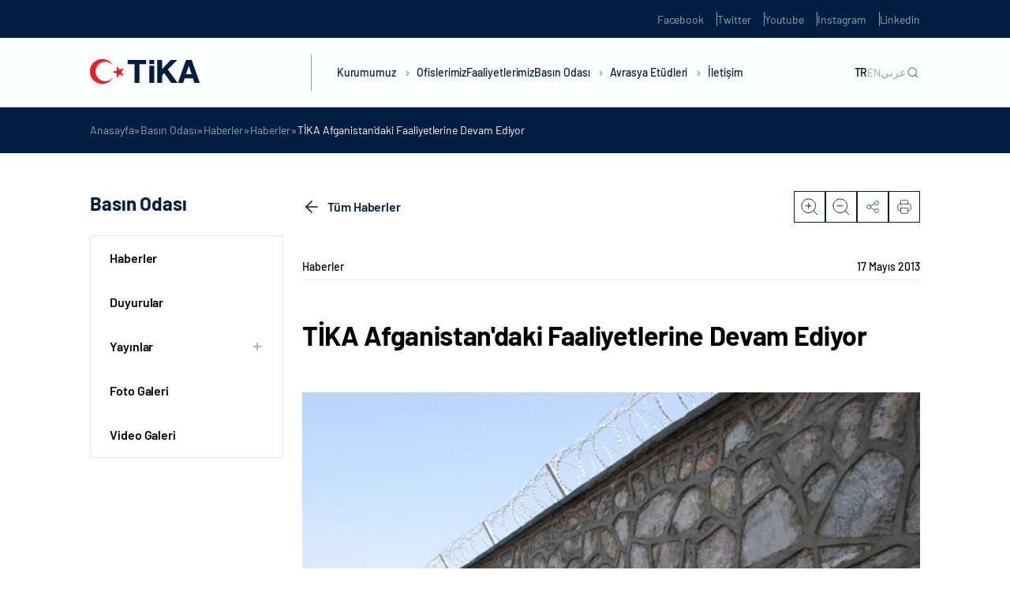

--- FILE ---
content_type: text/html; charset=UTF-8
request_url: https://tika.gov.tr/detail-tika_afganistandaki_faaliyetlerine_devam_ediyor/
body_size: 20298
content:
<!DOCTYPE html>
<html lang="tr-TR">

<head>
	<meta charset="UTF-8" />
	<meta http-equiv="X-UA-Compatible" content="IE=edge" />
	<meta name="viewport" content="width=device-width, initial-scale=1.0, minimum-scale=1, maximum-scale=1" />
	<meta name='robots' content='index, follow, max-image-preview:large, max-snippet:-1, max-video-preview:-1' />

	<!-- This site is optimized with the Yoast SEO plugin v22.5 - https://yoast.com/wordpress/plugins/seo/ -->
	<title>TİKA Afganistan&#039;daki Faaliyetlerine Devam Ediyor - TİKA</title>
	<link rel="canonical" href="https://tika.gov.tr/detail-tika_afganistandaki_faaliyetlerine_devam_ediyor/" />
	<meta property="og:locale" content="tr_TR" />
	<meta property="og:type" content="article" />
	<meta property="og:title" content="TİKA Afganistan&#039;daki Faaliyetlerine Devam Ediyor - TİKA" />
	<meta property="og:description" content="Türk İşbirliği ve Koordinasyon Ajansı Başkanlığı, Afganistan’da eğitim, öğretim ve kültür alanında faaliyet gösteren bir Sivil Toplum Kuruluşu olan Afganistan İslam ve Sakafat Kültür Merkezi’ne ekipman desteğinde bulundu. Aynı zamanda Kabil Askeri Lisesi’nin çevre duvarı ve güvenlik teli yapımı Türk İşbirliği ve Koordinasyon Ajansı Başkanlığı tarafından gerçekleştirildi. Afganistan İslam Cumhuriyeti Aşiret ve Kabilelerden Sorumlu Müşavir ..." />
	<meta property="og:url" content="https://tika.gov.tr/detail-tika_afganistandaki_faaliyetlerine_devam_ediyor/" />
	<meta property="og:site_name" content="TİKA" />
	<meta property="article:published_time" content="2013-05-16T21:00:00+00:00" />
	<meta name="twitter:card" content="summary_large_image" />
	<meta name="twitter:label1" content="Tahmini okuma süresi" />
	<meta name="twitter:data1" content="4 dakika" />
	<script type="application/ld+json" class="yoast-schema-graph">{"@context":"https://schema.org","@graph":[{"@type":"WebPage","@id":"https://tika.gov.tr/detail-tika_afganistandaki_faaliyetlerine_devam_ediyor/","url":"https://tika.gov.tr/detail-tika_afganistandaki_faaliyetlerine_devam_ediyor/","name":"TİKA Afganistan&#039;daki Faaliyetlerine Devam Ediyor - TİKA","isPartOf":{"@id":"https://tika.gov.tr/#website"},"primaryImageOfPage":{"@id":"https://tika.gov.tr/detail-tika_afganistandaki_faaliyetlerine_devam_ediyor/#primaryimage"},"image":{"@id":"https://tika.gov.tr/detail-tika_afganistandaki_faaliyetlerine_devam_ediyor/#primaryimage"},"thumbnailUrl":"https://tika.gov.tr/wp-content/uploads/2023/05/1368789834_dsc1635.200.125.jpg","datePublished":"2013-05-16T21:00:00+00:00","dateModified":"2013-05-16T21:00:00+00:00","author":{"@id":""},"breadcrumb":{"@id":"https://tika.gov.tr/detail-tika_afganistandaki_faaliyetlerine_devam_ediyor/#breadcrumb"},"inLanguage":"tr","potentialAction":[{"@type":"ReadAction","target":["https://tika.gov.tr/detail-tika_afganistandaki_faaliyetlerine_devam_ediyor/"]}]},{"@type":"ImageObject","inLanguage":"tr","@id":"https://tika.gov.tr/detail-tika_afganistandaki_faaliyetlerine_devam_ediyor/#primaryimage","url":"https://tika.gov.tr/wp-content/uploads/2023/05/1368789834_dsc1635.200.125.jpg","contentUrl":"https://tika.gov.tr/wp-content/uploads/2023/05/1368789834_dsc1635.200.125.jpg","width":200,"height":125},{"@type":"BreadcrumbList","@id":"https://tika.gov.tr/detail-tika_afganistandaki_faaliyetlerine_devam_ediyor/#breadcrumb","itemListElement":[{"@type":"ListItem","position":1,"name":"Anasayfa","item":"https://tika.gov.tr/"},{"@type":"ListItem","position":2,"name":"Basın Odası","item":"https://tika.gov.tr/basin-odasi/"},{"@type":"ListItem","position":3,"name":"Haberler","item":"https://tika.gov.tr/basin-odasi/haberler/"},{"@type":"ListItem","position":4,"name":"Haberler","item":"https://tika.gov.tr/basin-odasi/haberler/"},{"@type":"ListItem","position":5,"name":"TİKA Afganistan&#039;daki Faaliyetlerine Devam Ediyor"}]},{"@type":"WebSite","@id":"https://tika.gov.tr/#website","url":"https://tika.gov.tr/","name":"TİKA","description":"","potentialAction":[{"@type":"SearchAction","target":{"@type":"EntryPoint","urlTemplate":"https://tika.gov.tr/?s={search_term_string}"},"query-input":"required name=search_term_string"}],"inLanguage":"tr"}]}</script>
	<!-- / Yoast SEO plugin. -->


<link rel='dns-prefetch' href='//tika.gov.tr' />
<link rel='dns-prefetch' href='//cdn.jsdelivr.net' />
<link rel='dns-prefetch' href='//player.vimeo.com' />
<link rel="alternate" type="application/rss+xml" title="TİKA &raquo; akışı" href="https://tika.gov.tr/feed/" />
<link rel="alternate" type="application/rss+xml" title="TİKA &raquo; yorum akışı" href="https://tika.gov.tr/comments/feed/" />
<link rel="alternate" type="application/rss+xml" title="TİKA &raquo; TİKA Afganistan&#039;daki Faaliyetlerine Devam Ediyor yorum akışı" href="https://tika.gov.tr/detail-tika_afganistandaki_faaliyetlerine_devam_ediyor/feed/" />
<script type="text/javascript">
/* <![CDATA[ */
window._wpemojiSettings = {"baseUrl":"https:\/\/s.w.org\/images\/core\/emoji\/14.0.0\/72x72\/","ext":".png","svgUrl":"https:\/\/s.w.org\/images\/core\/emoji\/14.0.0\/svg\/","svgExt":".svg","source":{"concatemoji":"https:\/\/tika.gov.tr\/wp-includes\/js\/wp-emoji-release.min.js?ver=6.4.2"}};
/*! This file is auto-generated */
!function(i,n){var o,s,e;function c(e){try{var t={supportTests:e,timestamp:(new Date).valueOf()};sessionStorage.setItem(o,JSON.stringify(t))}catch(e){}}function p(e,t,n){e.clearRect(0,0,e.canvas.width,e.canvas.height),e.fillText(t,0,0);var t=new Uint32Array(e.getImageData(0,0,e.canvas.width,e.canvas.height).data),r=(e.clearRect(0,0,e.canvas.width,e.canvas.height),e.fillText(n,0,0),new Uint32Array(e.getImageData(0,0,e.canvas.width,e.canvas.height).data));return t.every(function(e,t){return e===r[t]})}function u(e,t,n){switch(t){case"flag":return n(e,"\ud83c\udff3\ufe0f\u200d\u26a7\ufe0f","\ud83c\udff3\ufe0f\u200b\u26a7\ufe0f")?!1:!n(e,"\ud83c\uddfa\ud83c\uddf3","\ud83c\uddfa\u200b\ud83c\uddf3")&&!n(e,"\ud83c\udff4\udb40\udc67\udb40\udc62\udb40\udc65\udb40\udc6e\udb40\udc67\udb40\udc7f","\ud83c\udff4\u200b\udb40\udc67\u200b\udb40\udc62\u200b\udb40\udc65\u200b\udb40\udc6e\u200b\udb40\udc67\u200b\udb40\udc7f");case"emoji":return!n(e,"\ud83e\udef1\ud83c\udffb\u200d\ud83e\udef2\ud83c\udfff","\ud83e\udef1\ud83c\udffb\u200b\ud83e\udef2\ud83c\udfff")}return!1}function f(e,t,n){var r="undefined"!=typeof WorkerGlobalScope&&self instanceof WorkerGlobalScope?new OffscreenCanvas(300,150):i.createElement("canvas"),a=r.getContext("2d",{willReadFrequently:!0}),o=(a.textBaseline="top",a.font="600 32px Arial",{});return e.forEach(function(e){o[e]=t(a,e,n)}),o}function t(e){var t=i.createElement("script");t.src=e,t.defer=!0,i.head.appendChild(t)}"undefined"!=typeof Promise&&(o="wpEmojiSettingsSupports",s=["flag","emoji"],n.supports={everything:!0,everythingExceptFlag:!0},e=new Promise(function(e){i.addEventListener("DOMContentLoaded",e,{once:!0})}),new Promise(function(t){var n=function(){try{var e=JSON.parse(sessionStorage.getItem(o));if("object"==typeof e&&"number"==typeof e.timestamp&&(new Date).valueOf()<e.timestamp+604800&&"object"==typeof e.supportTests)return e.supportTests}catch(e){}return null}();if(!n){if("undefined"!=typeof Worker&&"undefined"!=typeof OffscreenCanvas&&"undefined"!=typeof URL&&URL.createObjectURL&&"undefined"!=typeof Blob)try{var e="postMessage("+f.toString()+"("+[JSON.stringify(s),u.toString(),p.toString()].join(",")+"));",r=new Blob([e],{type:"text/javascript"}),a=new Worker(URL.createObjectURL(r),{name:"wpTestEmojiSupports"});return void(a.onmessage=function(e){c(n=e.data),a.terminate(),t(n)})}catch(e){}c(n=f(s,u,p))}t(n)}).then(function(e){for(var t in e)n.supports[t]=e[t],n.supports.everything=n.supports.everything&&n.supports[t],"flag"!==t&&(n.supports.everythingExceptFlag=n.supports.everythingExceptFlag&&n.supports[t]);n.supports.everythingExceptFlag=n.supports.everythingExceptFlag&&!n.supports.flag,n.DOMReady=!1,n.readyCallback=function(){n.DOMReady=!0}}).then(function(){return e}).then(function(){var e;n.supports.everything||(n.readyCallback(),(e=n.source||{}).concatemoji?t(e.concatemoji):e.wpemoji&&e.twemoji&&(t(e.twemoji),t(e.wpemoji)))}))}((window,document),window._wpemojiSettings);
/* ]]> */
</script>
<style id='wp-emoji-styles-inline-css' type='text/css'>

	img.wp-smiley, img.emoji {
		display: inline !important;
		border: none !important;
		box-shadow: none !important;
		height: 1em !important;
		width: 1em !important;
		margin: 0 0.07em !important;
		vertical-align: -0.1em !important;
		background: none !important;
		padding: 0 !important;
	}
</style>
<link rel='stylesheet' id='wp-block-library-css' href='https://tika.gov.tr/wp-includes/css/dist/block-library/style.min.css?ver=6.4.2' type='text/css' media='all' />
<style id='classic-theme-styles-inline-css' type='text/css'>
/*! This file is auto-generated */
.wp-block-button__link{color:#fff;background-color:#32373c;border-radius:9999px;box-shadow:none;text-decoration:none;padding:calc(.667em + 2px) calc(1.333em + 2px);font-size:1.125em}.wp-block-file__button{background:#32373c;color:#fff;text-decoration:none}
</style>
<style id='global-styles-inline-css' type='text/css'>
body{--wp--preset--color--black: #000000;--wp--preset--color--cyan-bluish-gray: #abb8c3;--wp--preset--color--white: #ffffff;--wp--preset--color--pale-pink: #f78da7;--wp--preset--color--vivid-red: #cf2e2e;--wp--preset--color--luminous-vivid-orange: #ff6900;--wp--preset--color--luminous-vivid-amber: #fcb900;--wp--preset--color--light-green-cyan: #7bdcb5;--wp--preset--color--vivid-green-cyan: #00d084;--wp--preset--color--pale-cyan-blue: #8ed1fc;--wp--preset--color--vivid-cyan-blue: #0693e3;--wp--preset--color--vivid-purple: #9b51e0;--wp--preset--gradient--vivid-cyan-blue-to-vivid-purple: linear-gradient(135deg,rgba(6,147,227,1) 0%,rgb(155,81,224) 100%);--wp--preset--gradient--light-green-cyan-to-vivid-green-cyan: linear-gradient(135deg,rgb(122,220,180) 0%,rgb(0,208,130) 100%);--wp--preset--gradient--luminous-vivid-amber-to-luminous-vivid-orange: linear-gradient(135deg,rgba(252,185,0,1) 0%,rgba(255,105,0,1) 100%);--wp--preset--gradient--luminous-vivid-orange-to-vivid-red: linear-gradient(135deg,rgba(255,105,0,1) 0%,rgb(207,46,46) 100%);--wp--preset--gradient--very-light-gray-to-cyan-bluish-gray: linear-gradient(135deg,rgb(238,238,238) 0%,rgb(169,184,195) 100%);--wp--preset--gradient--cool-to-warm-spectrum: linear-gradient(135deg,rgb(74,234,220) 0%,rgb(151,120,209) 20%,rgb(207,42,186) 40%,rgb(238,44,130) 60%,rgb(251,105,98) 80%,rgb(254,248,76) 100%);--wp--preset--gradient--blush-light-purple: linear-gradient(135deg,rgb(255,206,236) 0%,rgb(152,150,240) 100%);--wp--preset--gradient--blush-bordeaux: linear-gradient(135deg,rgb(254,205,165) 0%,rgb(254,45,45) 50%,rgb(107,0,62) 100%);--wp--preset--gradient--luminous-dusk: linear-gradient(135deg,rgb(255,203,112) 0%,rgb(199,81,192) 50%,rgb(65,88,208) 100%);--wp--preset--gradient--pale-ocean: linear-gradient(135deg,rgb(255,245,203) 0%,rgb(182,227,212) 50%,rgb(51,167,181) 100%);--wp--preset--gradient--electric-grass: linear-gradient(135deg,rgb(202,248,128) 0%,rgb(113,206,126) 100%);--wp--preset--gradient--midnight: linear-gradient(135deg,rgb(2,3,129) 0%,rgb(40,116,252) 100%);--wp--preset--font-size--small: 13px;--wp--preset--font-size--medium: 20px;--wp--preset--font-size--large: 36px;--wp--preset--font-size--x-large: 42px;--wp--preset--spacing--20: 0.44rem;--wp--preset--spacing--30: 0.67rem;--wp--preset--spacing--40: 1rem;--wp--preset--spacing--50: 1.5rem;--wp--preset--spacing--60: 2.25rem;--wp--preset--spacing--70: 3.38rem;--wp--preset--spacing--80: 5.06rem;--wp--preset--shadow--natural: 6px 6px 9px rgba(0, 0, 0, 0.2);--wp--preset--shadow--deep: 12px 12px 50px rgba(0, 0, 0, 0.4);--wp--preset--shadow--sharp: 6px 6px 0px rgba(0, 0, 0, 0.2);--wp--preset--shadow--outlined: 6px 6px 0px -3px rgba(255, 255, 255, 1), 6px 6px rgba(0, 0, 0, 1);--wp--preset--shadow--crisp: 6px 6px 0px rgba(0, 0, 0, 1);}:where(.is-layout-flex){gap: 0.5em;}:where(.is-layout-grid){gap: 0.5em;}body .is-layout-flow > .alignleft{float: left;margin-inline-start: 0;margin-inline-end: 2em;}body .is-layout-flow > .alignright{float: right;margin-inline-start: 2em;margin-inline-end: 0;}body .is-layout-flow > .aligncenter{margin-left: auto !important;margin-right: auto !important;}body .is-layout-constrained > .alignleft{float: left;margin-inline-start: 0;margin-inline-end: 2em;}body .is-layout-constrained > .alignright{float: right;margin-inline-start: 2em;margin-inline-end: 0;}body .is-layout-constrained > .aligncenter{margin-left: auto !important;margin-right: auto !important;}body .is-layout-constrained > :where(:not(.alignleft):not(.alignright):not(.alignfull)){max-width: var(--wp--style--global--content-size);margin-left: auto !important;margin-right: auto !important;}body .is-layout-constrained > .alignwide{max-width: var(--wp--style--global--wide-size);}body .is-layout-flex{display: flex;}body .is-layout-flex{flex-wrap: wrap;align-items: center;}body .is-layout-flex > *{margin: 0;}body .is-layout-grid{display: grid;}body .is-layout-grid > *{margin: 0;}:where(.wp-block-columns.is-layout-flex){gap: 2em;}:where(.wp-block-columns.is-layout-grid){gap: 2em;}:where(.wp-block-post-template.is-layout-flex){gap: 1.25em;}:where(.wp-block-post-template.is-layout-grid){gap: 1.25em;}.has-black-color{color: var(--wp--preset--color--black) !important;}.has-cyan-bluish-gray-color{color: var(--wp--preset--color--cyan-bluish-gray) !important;}.has-white-color{color: var(--wp--preset--color--white) !important;}.has-pale-pink-color{color: var(--wp--preset--color--pale-pink) !important;}.has-vivid-red-color{color: var(--wp--preset--color--vivid-red) !important;}.has-luminous-vivid-orange-color{color: var(--wp--preset--color--luminous-vivid-orange) !important;}.has-luminous-vivid-amber-color{color: var(--wp--preset--color--luminous-vivid-amber) !important;}.has-light-green-cyan-color{color: var(--wp--preset--color--light-green-cyan) !important;}.has-vivid-green-cyan-color{color: var(--wp--preset--color--vivid-green-cyan) !important;}.has-pale-cyan-blue-color{color: var(--wp--preset--color--pale-cyan-blue) !important;}.has-vivid-cyan-blue-color{color: var(--wp--preset--color--vivid-cyan-blue) !important;}.has-vivid-purple-color{color: var(--wp--preset--color--vivid-purple) !important;}.has-black-background-color{background-color: var(--wp--preset--color--black) !important;}.has-cyan-bluish-gray-background-color{background-color: var(--wp--preset--color--cyan-bluish-gray) !important;}.has-white-background-color{background-color: var(--wp--preset--color--white) !important;}.has-pale-pink-background-color{background-color: var(--wp--preset--color--pale-pink) !important;}.has-vivid-red-background-color{background-color: var(--wp--preset--color--vivid-red) !important;}.has-luminous-vivid-orange-background-color{background-color: var(--wp--preset--color--luminous-vivid-orange) !important;}.has-luminous-vivid-amber-background-color{background-color: var(--wp--preset--color--luminous-vivid-amber) !important;}.has-light-green-cyan-background-color{background-color: var(--wp--preset--color--light-green-cyan) !important;}.has-vivid-green-cyan-background-color{background-color: var(--wp--preset--color--vivid-green-cyan) !important;}.has-pale-cyan-blue-background-color{background-color: var(--wp--preset--color--pale-cyan-blue) !important;}.has-vivid-cyan-blue-background-color{background-color: var(--wp--preset--color--vivid-cyan-blue) !important;}.has-vivid-purple-background-color{background-color: var(--wp--preset--color--vivid-purple) !important;}.has-black-border-color{border-color: var(--wp--preset--color--black) !important;}.has-cyan-bluish-gray-border-color{border-color: var(--wp--preset--color--cyan-bluish-gray) !important;}.has-white-border-color{border-color: var(--wp--preset--color--white) !important;}.has-pale-pink-border-color{border-color: var(--wp--preset--color--pale-pink) !important;}.has-vivid-red-border-color{border-color: var(--wp--preset--color--vivid-red) !important;}.has-luminous-vivid-orange-border-color{border-color: var(--wp--preset--color--luminous-vivid-orange) !important;}.has-luminous-vivid-amber-border-color{border-color: var(--wp--preset--color--luminous-vivid-amber) !important;}.has-light-green-cyan-border-color{border-color: var(--wp--preset--color--light-green-cyan) !important;}.has-vivid-green-cyan-border-color{border-color: var(--wp--preset--color--vivid-green-cyan) !important;}.has-pale-cyan-blue-border-color{border-color: var(--wp--preset--color--pale-cyan-blue) !important;}.has-vivid-cyan-blue-border-color{border-color: var(--wp--preset--color--vivid-cyan-blue) !important;}.has-vivid-purple-border-color{border-color: var(--wp--preset--color--vivid-purple) !important;}.has-vivid-cyan-blue-to-vivid-purple-gradient-background{background: var(--wp--preset--gradient--vivid-cyan-blue-to-vivid-purple) !important;}.has-light-green-cyan-to-vivid-green-cyan-gradient-background{background: var(--wp--preset--gradient--light-green-cyan-to-vivid-green-cyan) !important;}.has-luminous-vivid-amber-to-luminous-vivid-orange-gradient-background{background: var(--wp--preset--gradient--luminous-vivid-amber-to-luminous-vivid-orange) !important;}.has-luminous-vivid-orange-to-vivid-red-gradient-background{background: var(--wp--preset--gradient--luminous-vivid-orange-to-vivid-red) !important;}.has-very-light-gray-to-cyan-bluish-gray-gradient-background{background: var(--wp--preset--gradient--very-light-gray-to-cyan-bluish-gray) !important;}.has-cool-to-warm-spectrum-gradient-background{background: var(--wp--preset--gradient--cool-to-warm-spectrum) !important;}.has-blush-light-purple-gradient-background{background: var(--wp--preset--gradient--blush-light-purple) !important;}.has-blush-bordeaux-gradient-background{background: var(--wp--preset--gradient--blush-bordeaux) !important;}.has-luminous-dusk-gradient-background{background: var(--wp--preset--gradient--luminous-dusk) !important;}.has-pale-ocean-gradient-background{background: var(--wp--preset--gradient--pale-ocean) !important;}.has-electric-grass-gradient-background{background: var(--wp--preset--gradient--electric-grass) !important;}.has-midnight-gradient-background{background: var(--wp--preset--gradient--midnight) !important;}.has-small-font-size{font-size: var(--wp--preset--font-size--small) !important;}.has-medium-font-size{font-size: var(--wp--preset--font-size--medium) !important;}.has-large-font-size{font-size: var(--wp--preset--font-size--large) !important;}.has-x-large-font-size{font-size: var(--wp--preset--font-size--x-large) !important;}
.wp-block-navigation a:where(:not(.wp-element-button)){color: inherit;}
:where(.wp-block-post-template.is-layout-flex){gap: 1.25em;}:where(.wp-block-post-template.is-layout-grid){gap: 1.25em;}
:where(.wp-block-columns.is-layout-flex){gap: 2em;}:where(.wp-block-columns.is-layout-grid){gap: 2em;}
.wp-block-pullquote{font-size: 1.5em;line-height: 1.6;}
</style>
<link rel='stylesheet' id='ctf_styles-css' href='https://tika.gov.tr/wp-content/plugins/custom-twitter-feeds-pro/css/ctf-styles.min.css?ver=2.4.1' type='text/css' media='all' />
<link rel='stylesheet' id='tika-style-css' href='https://tika.gov.tr/wp-content/themes/tika/style.css?ver=6.4.2' type='text/css' media='all' />
<link rel='stylesheet' id='tika-main-css' href='https://tika.gov.tr/wp-content/themes/tika/dist/css/main.min.css?ver=6.4.2' type='text/css' media='all' />
<link rel='stylesheet' id='tika-swiper-css' href='https://cdn.jsdelivr.net/npm/swiper/swiper-bundle.min.js?ver=6.4.2' type='text/css' media='all' />
<link rel="https://api.w.org/" href="https://tika.gov.tr/wp-json/" /><link rel="alternate" type="application/json" href="https://tika.gov.tr/wp-json/wp/v2/posts/168124" /><link rel="EditURI" type="application/rsd+xml" title="RSD" href="https://tika.gov.tr/xmlrpc.php?rsd" />
<meta name="generator" content="WordPress 6.4.2" />
<link rel='shortlink' href='https://tika.gov.tr/?p=168124' />
<link rel="alternate" type="application/json+oembed" href="https://tika.gov.tr/wp-json/oembed/1.0/embed?url=https%3A%2F%2Ftika.gov.tr%2Fdetail-tika_afganistandaki_faaliyetlerine_devam_ediyor%2F" />
<link rel="alternate" type="text/xml+oembed" href="https://tika.gov.tr/wp-json/oembed/1.0/embed?url=https%3A%2F%2Ftika.gov.tr%2Fdetail-tika_afganistandaki_faaliyetlerine_devam_ediyor%2F&#038;format=xml" />
<link rel="icon" href="https://tika.gov.tr/wp-content/uploads/2023/01/cropped-tika-favicon-32x32.png" sizes="32x32" />
<link rel="icon" href="https://tika.gov.tr/wp-content/uploads/2023/01/cropped-tika-favicon-192x192.png" sizes="192x192" />
<link rel="apple-touch-icon" href="https://tika.gov.tr/wp-content/uploads/2023/01/cropped-tika-favicon-180x180.png" />
<meta name="msapplication-TileImage" content="https://tika.gov.tr/wp-content/uploads/2023/01/cropped-tika-favicon-270x270.png" />
</head>

<body class="post-template-default single single-post postid-168124 single-format-standard body-news-detail language-tr">
		<section class="header-up-side">
    <div class="container">
        <div class="header-up-side-main">
            <ul class="header-up-side-list">
                                    <li class="header-up-side-list-item">
                        <a href="https://www.facebook.com/TikaTurkiye" target="_blank" class="header-up-side-list-item-link">Facebook</a>
                    </li>
                                    <li class="header-up-side-list-item">
                        <a href="https://twitter.com/Tika_Turkiye" target="_blank" class="header-up-side-list-item-link">Twitter</a>
                    </li>
                                    <li class="header-up-side-list-item">
                        <a href="https://www.youtube.com/channel/UCu7Kw-IqmzKA_y3ACBHFCiQ" target="_blank" class="header-up-side-list-item-link">Youtube</a>
                    </li>
                                    <li class="header-up-side-list-item">
                        <a href="https://www.instagram.com/tika_turkiye/" target="_blank" class="header-up-side-list-item-link">Instagram</a>
                    </li>
                                    <li class="header-up-side-list-item">
                        <a href="https://www.linkedin.com/company/11336991/" target="_blank" class="header-up-side-list-item-link">Linkedin</a>
                    </li>
                            </ul>
        </div>
    </div>
</section>

<header class="header ">
    <div class="container w-100 h-100">
        <div class="header-main">
                            <div class="header-logo">
                    <a href="https://tika.gov.tr">
                        <figure>
                            <img src="https://tika.gov.tr/wp-content/uploads/2025/12/tika_logo_139x39px.png" alt="">                        </figure>
                    </a>
                </div>
                        <div class="header-nav">
                <nav class="header-nav-menu">
                    <div class="header-nav-menu-m-search">
                        <div class="header-nav-menu-m-search-form">
                            <form action="https://tika.gov.tr/" method="get">
                                <input id="search-placeholder" type="text" name="s">
                                <label for="search-placeholder">Ara</label>
                            </form>
                        </div>
                    </div>
                    <ul class="header-nav-menu-list">
                                                        <li class="header-nav-menu-list-item">
                                    <a href="javascript:;" class="header-nav-menu-list-item-link">Kurumumuz <i class="header-nav-menu-list-item-angle"></i></a>

                                                                            <div class="header-nav-menu-dropdown row-2">
                                            <div class="header-nav-menu-dropdown-contain">
                                                <div class="header-nav-menu-dropdown-prev-btn">
                                                    <div class="container">
                                                        <div class="header-nav-menu-dropdown-prev-btn-title">
                                                            <h6>Kurumumuz</h6>
                                                        </div>
                                                    </div>
                                                </div>
                                                <div class="container w-100 h-100">
                                                    <div class="header-nav-menu-dropdown-main">
                                                        <div class="header-nav-menu-dropdown-article">
                                                            <div class="header-nav-menu-dropdown-article-title">
                                                                <h5>Kurumumuz</h5>
                                                            </div>
                                                            <div class="header-nav-menu-dropdown-article-text">
                                                                <p>TİKA, köklü tarihinden emanet aldığı kardeşlik ve dayanışma ruhunu daha fazla insana ulaştırmak için çıktığı bu yolda 30 yılı geride bıraktı. Başta yeni kurulan Türk Cumhuriyetleri ve komşu ülkeler ile güçlü iş birlikleri tesis etmesi amacıyla 1992 yılında kurulan TİKA, Türkiye’nin istikrarlı büyümesi ve uluslararası alanda artan etkisi neticesinde bugün 5 kıtada faaliyetlerini sürdürmektedir.</p>
                                                            </div>
                                                        </div>
                                                        <div class="header-nav-menu-dropdown-content">
                                                            <div class="header-nav-menu-dropdown-content-col">
                                                                <ul class="header-nav-menu-dropdown-content-list nav">

                                                                                                                                                <li class="header-nav-menu-dropdown-content-list-item">
                                                                                <a href="https://tika.gov.tr/kurumumuz/hakkimizda/" class="header-nav-menu-dropdown-content-list-item-link" >Hakkımızda</a>

                                                                                
                                                                            </li>
                                                                                                                                                <li class="header-nav-menu-dropdown-content-list-item">
                                                                                <a href="https://tika.gov.tr/kurumumuz/baskan/" class="header-nav-menu-dropdown-content-list-item-link" >Başkan</a>

                                                                                
                                                                            </li>
                                                                                                                                                <li class="header-nav-menu-dropdown-content-list-item">
                                                                                <a href="https://tika.gov.tr/kurumumuz/tarihce/" class="header-nav-menu-dropdown-content-list-item-link" >Tarihçe</a>

                                                                                
                                                                            </li>
                                                                                                                                                <li class="header-nav-menu-dropdown-content-list-item">
                                                                                <a href="javascript:;" class="header-nav-menu-dropdown-content-list-item-link" data-target="#mevzuat" data-toggle="tab">Mevzuat</a>

                                                                                                                                                                    <div class="header-nav-menu-dropdown-content-list-item-accordion">
                                                                                        <ul class="header-nav-menu-dropdown-content-list-item-accordion-list">
                                                                                                                                                                                                <li class="header-nav-menu-dropdown-content-list-item-accordion-list-item">
                                                                                                        <a href="https://tika.gov.tr/kurumumuz/mevzuat/teskilat-kanunu/" class="header-nav-menu-dropdown-content-list-item-accordion-list-item-link">Teşkilat Kanunu</a>
                                                                                                    </li>
                                                                                                                                                                                                <li class="header-nav-menu-dropdown-content-list-item-accordion-list-item">
                                                                                                        <a href="https://tika.gov.tr/kurumumuz/mevzuat/yonetmelikler/" class="header-nav-menu-dropdown-content-list-item-accordion-list-item-link">Yönetmelikler</a>
                                                                                                    </li>
                                                                                                                                                                                                <li class="header-nav-menu-dropdown-content-list-item-accordion-list-item">
                                                                                                        <a href="https://tika.gov.tr/kurumumuz/mevzuat/yonergeler/" class="header-nav-menu-dropdown-content-list-item-accordion-list-item-link">Yönergeler</a>
                                                                                                    </li>
                                                                                                                                                                                                <li class="header-nav-menu-dropdown-content-list-item-accordion-list-item">
                                                                                                        <a href="https://tika.gov.tr/kurumumuz/mevzuat/esaslar/" class="header-nav-menu-dropdown-content-list-item-accordion-list-item-link">Esaslar</a>
                                                                                                    </li>
                                                                                                                                                                                                <li class="header-nav-menu-dropdown-content-list-item-accordion-list-item">
                                                                                                        <a href="https://tika.gov.tr/kurumumuz/mevzuat/ilgili-genelgeler/" class="header-nav-menu-dropdown-content-list-item-accordion-list-item-link">İlgili Genelgeler</a>
                                                                                                    </li>
                                                                                                                                                                                    </ul>
                                                                                    </div>
                                                                                
                                                                            </li>
                                                                                                                                                <li class="header-nav-menu-dropdown-content-list-item">
                                                                                <a href="https://tika.gov.tr/kurumumuz/bakan/" class="header-nav-menu-dropdown-content-list-item-link" >Bakan</a>

                                                                                
                                                                            </li>
                                                                                                                                                <li class="header-nav-menu-dropdown-content-list-item">
                                                                                <a href="https://tika.gov.tr/kurumumuz/teskilat-semasi/" class="header-nav-menu-dropdown-content-list-item-link" >Teşkilat Şeması</a>

                                                                                
                                                                            </li>
                                                                                                                                                <li class="header-nav-menu-dropdown-content-list-item">
                                                                                <a href="https://tika.gov.tr/kurumumuz/bakan-yardimcisi/" class="header-nav-menu-dropdown-content-list-item-link" >Bakan Yardımcısı</a>

                                                                                
                                                                            </li>
                                                                                                                                                <li class="header-nav-menu-dropdown-content-list-item">
                                                                                <a href="https://tika.gov.tr/kurumumuz/kurumsal-kimlik/" class="header-nav-menu-dropdown-content-list-item-link" >Kurumsal Kimlik</a>

                                                                                
                                                                            </li>
                                                                                                                                    </ul>
                                                            </div>

                                                                                                                                <div class="header-nav-menu-dropdown-content-col tab-content">
                                                                        <ul class="header-nav-menu-dropdown-content-tab tab-pane" id="mevzuat">
                                                                                                                                                                <li class="header-nav-menu-dropdown-content-tab-item">
                                                                                        <a href="https://tika.gov.tr/kurumumuz/mevzuat/teskilat-kanunu/" class="header-nav-menu-dropdown-content-tab-item-link">Teşkilat Kanunu</a>
                                                                                    </li>
                                                                                                                                                                <li class="header-nav-menu-dropdown-content-tab-item">
                                                                                        <a href="https://tika.gov.tr/kurumumuz/mevzuat/yonetmelikler/" class="header-nav-menu-dropdown-content-tab-item-link">Yönetmelikler</a>
                                                                                    </li>
                                                                                                                                                                <li class="header-nav-menu-dropdown-content-tab-item">
                                                                                        <a href="https://tika.gov.tr/kurumumuz/mevzuat/yonergeler/" class="header-nav-menu-dropdown-content-tab-item-link">Yönergeler</a>
                                                                                    </li>
                                                                                                                                                                <li class="header-nav-menu-dropdown-content-tab-item">
                                                                                        <a href="https://tika.gov.tr/kurumumuz/mevzuat/esaslar/" class="header-nav-menu-dropdown-content-tab-item-link">Esaslar</a>
                                                                                    </li>
                                                                                                                                                                <li class="header-nav-menu-dropdown-content-tab-item">
                                                                                        <a href="https://tika.gov.tr/kurumumuz/mevzuat/ilgili-genelgeler/" class="header-nav-menu-dropdown-content-tab-item-link">İlgili Genelgeler</a>
                                                                                    </li>
                                                                                                                                                    </ul>
                                                                    </div>
                                                            

                                                        </div>
                                                    </div>
                                                </div>
                                            </div>
                                        </div>
                                                                    </li>
                                                        <li class="header-nav-menu-list-item">
                                    <a href="https://tika.gov.tr/ofislerimiz/" class="header-nav-menu-list-item-link">Ofislerimiz </a>

                                                                    </li>
                                                        <li class="header-nav-menu-list-item">
                                    <a href="https://tika.gov.tr/faaliyetlerimiz/" class="header-nav-menu-list-item-link">Faaliyetlerimiz </a>

                                                                    </li>
                                                        <li class="header-nav-menu-list-item">
                                    <a href="javascript:;" class="header-nav-menu-list-item-link">Basın Odası <i class="header-nav-menu-list-item-angle"></i></a>

                                                                            <div class="header-nav-menu-dropdown row-1">
                                            <div class="header-nav-menu-dropdown-contain">
                                                <div class="header-nav-menu-dropdown-prev-btn">
                                                    <div class="container">
                                                        <div class="header-nav-menu-dropdown-prev-btn-title">
                                                            <h6>Basın Odası</h6>
                                                        </div>
                                                    </div>
                                                </div>
                                                <div class="container w-100 h-100">
                                                    <div class="header-nav-menu-dropdown-main">
                                                        <div class="header-nav-menu-dropdown-article">
                                                            <div class="header-nav-menu-dropdown-article-title">
                                                                <h5>Basın Odası</h5>
                                                            </div>
                                                            <div class="header-nav-menu-dropdown-article-text">
                                                                <p></p>
                                                            </div>
                                                        </div>
                                                        <div class="header-nav-menu-dropdown-content">
                                                            <div class="header-nav-menu-dropdown-content-col">
                                                                <ul class="header-nav-menu-dropdown-content-list nav">

                                                                                                                                                <li class="header-nav-menu-dropdown-content-list-item">
                                                                                <a href="https://tika.gov.tr/basin-odasi/haberler/" class="header-nav-menu-dropdown-content-list-item-link" >Haberler</a>

                                                                                
                                                                            </li>
                                                                                                                                                <li class="header-nav-menu-dropdown-content-list-item">
                                                                                <a href="https://tika.gov.tr/basin-odasi/duyurular/" class="header-nav-menu-dropdown-content-list-item-link" >Duyurular</a>

                                                                                
                                                                            </li>
                                                                                                                                                <li class="header-nav-menu-dropdown-content-list-item">
                                                                                <a href="javascript:;" class="header-nav-menu-dropdown-content-list-item-link" data-target="#yayinlar" data-toggle="tab">Yayınlar</a>

                                                                                                                                                                    <div class="header-nav-menu-dropdown-content-list-item-accordion">
                                                                                        <ul class="header-nav-menu-dropdown-content-list-item-accordion-list">
                                                                                                                                                                                                <li class="header-nav-menu-dropdown-content-list-item-accordion-list-item">
                                                                                                        <a href="https://tika.gov.tr/basin-odasi/yayinlar/turkiye-kalkinma-yardimlari-raporlari/" class="header-nav-menu-dropdown-content-list-item-accordion-list-item-link">Türkiye Kalkınma Yardımları Raporları</a>
                                                                                                    </li>
                                                                                                                                                                                                <li class="header-nav-menu-dropdown-content-list-item-accordion-list-item">
                                                                                                        <a href="https://tika.gov.tr/basin-odasi/yayinlar/tika-faaliyet-raporlari/" class="header-nav-menu-dropdown-content-list-item-accordion-list-item-link">TİKA Faaliyet Raporları</a>
                                                                                                    </li>
                                                                                                                                                                                                <li class="header-nav-menu-dropdown-content-list-item-accordion-list-item">
                                                                                                        <a href="https://tika.gov.tr/basin-odasi/yayinlar/stratejik-plan/" class="header-nav-menu-dropdown-content-list-item-accordion-list-item-link">Stratejik Plan</a>
                                                                                                    </li>
                                                                                                                                                                                                <li class="header-nav-menu-dropdown-content-list-item-accordion-list-item">
                                                                                                        <a href="https://tika.gov.tr/basin-odasi/yayinlar/performans-programi/" class="header-nav-menu-dropdown-content-list-item-accordion-list-item-link">Performans Programı</a>
                                                                                                    </li>
                                                                                                                                                                                                <li class="header-nav-menu-dropdown-content-list-item-accordion-list-item">
                                                                                                        <a href="https://tika.gov.tr/basin-odasi/yayinlar/kurumsal-mali-durum-ve-beklentiler/" class="header-nav-menu-dropdown-content-list-item-accordion-list-item-link">Kurumsal Mali Durum ve Beklentiler</a>
                                                                                                    </li>
                                                                                                                                                                                                <li class="header-nav-menu-dropdown-content-list-item-accordion-list-item">
                                                                                                        <a href="https://tika.gov.tr/basin-odasi/yayinlar/tanitim-brosurleri/" class="header-nav-menu-dropdown-content-list-item-accordion-list-item-link">Tanıtım Broşürleri</a>
                                                                                                    </li>
                                                                                                                                                                                                <li class="header-nav-menu-dropdown-content-list-item-accordion-list-item">
                                                                                                        <a href="https://tika.gov.tr/basin-odasi/yayinlar/prestij-eserler/" class="header-nav-menu-dropdown-content-list-item-accordion-list-item-link">Prestij Eserler</a>
                                                                                                    </li>
                                                                                                                                                                                                <li class="header-nav-menu-dropdown-content-list-item-accordion-list-item">
                                                                                                        <a href="" class="header-nav-menu-dropdown-content-list-item-accordion-list-item-link"></a>
                                                                                                    </li>
                                                                                                                                                                                    </ul>
                                                                                    </div>
                                                                                
                                                                            </li>
                                                                                                                                                <li class="header-nav-menu-dropdown-content-list-item">
                                                                                <a href="https://tika.gov.tr/basin-odasi/foto-galeri/" class="header-nav-menu-dropdown-content-list-item-link" >Foto Galeri</a>

                                                                                
                                                                            </li>
                                                                                                                                                <li class="header-nav-menu-dropdown-content-list-item">
                                                                                <a href="https://tika.gov.tr/basin-odasi/video-galeri/" class="header-nav-menu-dropdown-content-list-item-link" >Video Galeri</a>

                                                                                
                                                                            </li>
                                                                                                                                    </ul>
                                                            </div>

                                                                                                                                <div class="header-nav-menu-dropdown-content-col tab-content">
                                                                        <ul class="header-nav-menu-dropdown-content-tab tab-pane" id="yayinlar">
                                                                                                                                                                <li class="header-nav-menu-dropdown-content-tab-item">
                                                                                        <a href="https://tika.gov.tr/basin-odasi/yayinlar/turkiye-kalkinma-yardimlari-raporlari/" class="header-nav-menu-dropdown-content-tab-item-link">Türkiye Kalkınma Yardımları Raporları</a>
                                                                                    </li>
                                                                                                                                                                <li class="header-nav-menu-dropdown-content-tab-item">
                                                                                        <a href="https://tika.gov.tr/basin-odasi/yayinlar/tika-faaliyet-raporlari/" class="header-nav-menu-dropdown-content-tab-item-link">TİKA Faaliyet Raporları</a>
                                                                                    </li>
                                                                                                                                                                <li class="header-nav-menu-dropdown-content-tab-item">
                                                                                        <a href="https://tika.gov.tr/basin-odasi/yayinlar/stratejik-plan/" class="header-nav-menu-dropdown-content-tab-item-link">Stratejik Plan</a>
                                                                                    </li>
                                                                                                                                                                <li class="header-nav-menu-dropdown-content-tab-item">
                                                                                        <a href="https://tika.gov.tr/basin-odasi/yayinlar/performans-programi/" class="header-nav-menu-dropdown-content-tab-item-link">Performans Programı</a>
                                                                                    </li>
                                                                                                                                                                <li class="header-nav-menu-dropdown-content-tab-item">
                                                                                        <a href="https://tika.gov.tr/basin-odasi/yayinlar/kurumsal-mali-durum-ve-beklentiler/" class="header-nav-menu-dropdown-content-tab-item-link">Kurumsal Mali Durum ve Beklentiler</a>
                                                                                    </li>
                                                                                                                                                                <li class="header-nav-menu-dropdown-content-tab-item">
                                                                                        <a href="https://tika.gov.tr/basin-odasi/yayinlar/tanitim-brosurleri/" class="header-nav-menu-dropdown-content-tab-item-link">Tanıtım Broşürleri</a>
                                                                                    </li>
                                                                                                                                                                <li class="header-nav-menu-dropdown-content-tab-item">
                                                                                        <a href="https://tika.gov.tr/basin-odasi/yayinlar/prestij-eserler/" class="header-nav-menu-dropdown-content-tab-item-link">Prestij Eserler</a>
                                                                                    </li>
                                                                                                                                                                <li class="header-nav-menu-dropdown-content-tab-item">
                                                                                        <a href="" class="header-nav-menu-dropdown-content-tab-item-link"></a>
                                                                                    </li>
                                                                                                                                                    </ul>
                                                                    </div>
                                                            

                                                        </div>
                                                    </div>
                                                </div>
                                            </div>
                                        </div>
                                                                    </li>
                                                        <li class="header-nav-menu-list-item">
                                    <a href="javascript:;" class="header-nav-menu-list-item-link">Avrasya Etüdleri <i class="header-nav-menu-list-item-angle"></i></a>

                                                                            <div class="header-nav-menu-dropdown row-2">
                                            <div class="header-nav-menu-dropdown-contain">
                                                <div class="header-nav-menu-dropdown-prev-btn">
                                                    <div class="container">
                                                        <div class="header-nav-menu-dropdown-prev-btn-title">
                                                            <h6>Avrasya Etüdleri</h6>
                                                        </div>
                                                    </div>
                                                </div>
                                                <div class="container w-100 h-100">
                                                    <div class="header-nav-menu-dropdown-main">
                                                        <div class="header-nav-menu-dropdown-article">
                                                            <div class="header-nav-menu-dropdown-article-title">
                                                                <h5>Avrasya Etüdleri</h5>
                                                            </div>
                                                            <div class="header-nav-menu-dropdown-article-text">
                                                                <p></p>
                                                            </div>
                                                        </div>
                                                        <div class="header-nav-menu-dropdown-content">
                                                            <div class="header-nav-menu-dropdown-content-col">
                                                                <ul class="header-nav-menu-dropdown-content-list nav">

                                                                                                                                                <li class="header-nav-menu-dropdown-content-list-item">
                                                                                <a href="https://tika.gov.tr/avrasya-etudleri/hakkimizda/" class="header-nav-menu-dropdown-content-list-item-link" >Hakkımızda</a>

                                                                                
                                                                            </li>
                                                                                                                                                <li class="header-nav-menu-dropdown-content-list-item">
                                                                                <a href="https://tika.gov.tr/avrasya-etudleri/tum-sayilar/" class="header-nav-menu-dropdown-content-list-item-link" >Tüm Sayılar</a>

                                                                                
                                                                            </li>
                                                                                                                                                <li class="header-nav-menu-dropdown-content-list-item">
                                                                                <a href="https://tika.gov.tr/avrasya-etudleri/yayin-ilkeleri/" class="header-nav-menu-dropdown-content-list-item-link" >Yayın İlkeleri</a>

                                                                                
                                                                            </li>
                                                                                                                                                <li class="header-nav-menu-dropdown-content-list-item">
                                                                                <a href="https://tika.gov.tr/avrasya-etudleri/makale-gonder/" class="header-nav-menu-dropdown-content-list-item-link" >Makale Gönder</a>

                                                                                
                                                                            </li>
                                                                                                                                                <li class="header-nav-menu-dropdown-content-list-item">
                                                                                <a href="https://tika.gov.tr/avrasya-etudleri/arastirma-ve-yayin-etigi/" class="header-nav-menu-dropdown-content-list-item-link" >Araştırma ve Yayın Etiği</a>

                                                                                
                                                                            </li>
                                                                                                                                                <li class="header-nav-menu-dropdown-content-list-item">
                                                                                <a href="https://tika.gov.tr/avrasya-etudleri/kurullar/" class="header-nav-menu-dropdown-content-list-item-link" >Kurullar</a>

                                                                                
                                                                            </li>
                                                                                                                                    </ul>
                                                            </div>

                                                            

                                                        </div>
                                                    </div>
                                                </div>
                                            </div>
                                        </div>
                                                                    </li>
                                                        <li class="header-nav-menu-list-item">
                                    <a href="https://tika.gov.tr/iletisim/" class="header-nav-menu-list-item-link">İletişim </a>

                                                                    </li>
                        


                    </ul>
                    <div class="header-nav-menu-m-content">
                        <ul class="header-nav-menu-m-content-social">
                                                            <li class="header-nav-menu-m-content-social-item">
                                    <a href="https://www.facebook.com/TikaTurkiye" target="_blank" class="header-nav-menu-m-content-social-item-link">Facebook</a>
                                </li>
                                                            <li class="header-nav-menu-m-content-social-item">
                                    <a href="https://twitter.com/Tika_Turkiye" target="_blank" class="header-nav-menu-m-content-social-item-link">Twitter</a>
                                </li>
                                                            <li class="header-nav-menu-m-content-social-item">
                                    <a href="https://www.youtube.com/channel/UCu7Kw-IqmzKA_y3ACBHFCiQ" target="_blank" class="header-nav-menu-m-content-social-item-link">Youtube</a>
                                </li>
                                                            <li class="header-nav-menu-m-content-social-item">
                                    <a href="https://www.instagram.com/tika_turkiye/" target="_blank" class="header-nav-menu-m-content-social-item-link">Instagram</a>
                                </li>
                                                            <li class="header-nav-menu-m-content-social-item">
                                    <a href="https://www.linkedin.com/company/11336991/" target="_blank" class="header-nav-menu-m-content-social-item-link">Linkedin</a>
                                </li>
                                                    </ul>
                        <div class="header-nav-menu-m-content-language">
                                                                <a href="javascript:;" class="is-active">Türkçe</a>
                                                                                                <a href="https://tika.gov.tr/en/">English</a>
                                                                                                <a href="https://tika.gov.tr/ar/">العربية</a>
                                                                                    </div>
                    </div>
                </nav>
            </div>
            <div class="header-actions">
                <div class="header-actions-language">
                                                <a href="javascript:;" class="is-active">tr</a>
                                                                        <a href="https://tika.gov.tr/en/">en</a>
                                                                        <a href="https://tika.gov.tr/ar/">عربي</a>
                                                            </div>
                <div class="header-actions-search">
                    <i>
                        <svg width="24" height="24" viewBox="0 0 24 24" fill="none" xmlns="http://www.w3.org/2000/svg">
                            <circle cx="11" cy="11.0001" r="7" stroke="#62719C" stroke-width="1.5" stroke-miterlimit="10" />
                            <path d="M16 16.0001L20 20.0001" stroke="#62719C" stroke-width="1.5" stroke-miterlimit="10" />
                        </svg>
                    </i>
                </div>
            </div>
            <div class="header-bars">
                <span></span>
                <span></span>
                <span></span>
            </div>
            <div class="header-search">
                <div class="container">
                    <div class="header-search-main">
                        <div class="header-search-form">
                            <form action="https://tika.gov.tr/" method="get">
                                <input id="search-placeholder" type="text" name="s" />
                                <label for="search-placeholder">Ara</label>
                            </form>
                        </div>
                        <div class="header-search-cancel"></div>
                    </div>
                </div>
            </div>
        </div>
    </div>
</header>		<main class="main-news-detail remove-animate">
			<section class="breadcrumb">
    <div class="container">
        <div class="breadcrumb-content"><span><span><a href="https://tika.gov.tr/">Anasayfa</a></span> » <span><a href="https://tika.gov.tr/basin-odasi/">Basın Odası</a></span> » <span><a href="https://tika.gov.tr/basin-odasi/haberler/">Haberler</a></span> » <span><a href="https://tika.gov.tr/basin-odasi/haberler/">Haberler</a></span> » <span class="breadcrumb_last" aria-current="page">TİKA Afganistan&#039;daki Faaliyetlerine Devam Ediyor</span></span></div>    </div>
</section>			<section class="news-detail">
				<div class="container">
					<div class="row">
						<div class="col-lg-3">
    <div class="sidebar">
        <div class="sidebar-title fadeInUp-scroll" data-delay="200">
            <h3>Basın Odası</h3>
        </div>
        <div class="sidebar-list fadeInUp-scroll" data-delay="300">
            <ul>
                                                            <li >
                            <a href="https://tika.gov.tr/basin-odasi/haberler/">Haberler</a>
                        </li>

                                                                                <li >
                            <a href="https://tika.gov.tr/basin-odasi/duyurular/">Duyurular</a>
                        </li>

                                                        
                        <li class="is-dropdown " id="accordionyayinlar">
                            <div class="is-dropdown-head" id="heading-yayinlar" type="button" data-toggle="collapse" data-target="#collapse-yayinlar" aria-expanded="false" aria-controls="collapse-yayinlar">
                                Yayınlar                            </div>
                            <div class="is-dropdown-body collapse " id="collapse-yayinlar" aria-labelledby="heading-yayinlar" data-parent="#accordionyayinlar">
                                                                        <div class="is-dropdown-body-item ">
                                            <a href="https://tika.gov.tr/basin-odasi/yayinlar/turkiye-kalkinma-yardimlari-raporlari/">Türkiye Kalkınma Yardımları Raporları</a>
                                        </div>
                                                                                                            <div class="is-dropdown-body-item ">
                                            <a href="https://tika.gov.tr/basin-odasi/yayinlar/stratejik-plan/">Stratejik Plan</a>
                                        </div>
                                                                                                            <div class="is-dropdown-body-item ">
                                            <a href="https://tika.gov.tr/basin-odasi/yayinlar/performans-programi/">Performans Programı</a>
                                        </div>
                                                                                                            <div class="is-dropdown-body-item ">
                                            <a href="https://tika.gov.tr/basin-odasi/yayinlar/kurumsal-mali-durum-ve-beklentiler/">Kurumsal Mali Durum ve Beklentiler</a>
                                        </div>
                                                                                                            <div class="is-dropdown-body-item ">
                                            <a href="https://tika.gov.tr/basin-odasi/yayinlar/tika-faaliyet-raporlari/">TİKA Faaliyet Raporları</a>
                                        </div>
                                                                                                            <div class="is-dropdown-body-item ">
                                            <a href="https://tika.gov.tr/basin-odasi/yayinlar/sureli-yayinlar/">Süreli Yayınlar</a>
                                        </div>
                                                                                                            <div class="is-dropdown-body-item ">
                                            <a href="https://tika.gov.tr/basin-odasi/yayinlar/tanitim-brosurleri/">Tanıtım Broşürleri</a>
                                        </div>
                                                                                                            <div class="is-dropdown-body-item ">
                                            <a href="https://tika.gov.tr/basin-odasi/yayinlar/prestij-eserler/">Prestij Eserler</a>
                                        </div>
                                                                                                </div>
                        </li>
                                                                                <li >
                            <a href="https://tika.gov.tr/basin-odasi/foto-galeri/">Foto Galeri</a>
                        </li>

                                                                                <li >
                            <a href="https://tika.gov.tr/basin-odasi/video-galeri/">Video Galeri</a>
                        </li>

                                                </ul>
        </div>
    </div>
</div>						<div class="col-lg-9">
							<div class="general-head other-version fadeInUp-scroll" data-delay="300">
								<div class="general-head-link">
									<a href="https://tika.gov.tr/basin-odasi/haberler/">
										<i>
											<svg width="24" height="24" viewBox="0 0 24 24" fill="none" xmlns="http://www.w3.org/2000/svg">
												<path d="M19 12H5" stroke="#011E41" stroke-width="1.5" stroke-linecap="round" stroke-linejoin="round" />
												<path d="M12 19L5 12L12 5" stroke="#011E41" stroke-width="1.5" stroke-linecap="round" stroke-linejoin="round" />
											</svg>
										</i>
										<span>Tüm Haberler</span>
									</a>
								</div>
								<div class="general-head-actions">
    <div class="general-head-actions-item">
        <a href="javascript:;" id="enlarge" data-selector=".news-detail-title h1, .news-detail-content > *, .news-detail-box-content-text > *">
            <i>
                <svg width="23" height="23" viewBox="0 0 23 23" fill="none" xmlns="http://www.w3.org/2000/svg">
                    <path d="M10.1667 19.3333C15.2293 19.3333 19.3333 15.2293 19.3333 10.1667C19.3333 5.10406 15.2293 1 10.1667 1C5.10406 1 1 5.10406 1 10.1667C1 15.2293 5.10406 19.3333 10.1667 19.3333Z" stroke="#011E41" stroke-linecap="round" stroke-linejoin="round" />
                    <path d="M10.167 13.5007V6.83398" stroke="#011E41" stroke-linecap="round" stroke-linejoin="round" />
                    <path d="M13.4997 10.166L6.83301 10.166" stroke="#011E41" stroke-linecap="round" stroke-linejoin="round" />
                    <path d="M21.833 21.834L16.833 16.834" stroke="#011E41" stroke-linecap="round" stroke-linejoin="round" />
                </svg>
            </i>
        </a>
    </div>
    <div class="general-head-actions-item">
        <a href="javascript:;" id="shrink" data-selector=".news-detail-title h1, .news-detail-content > *, .news-detail-box-content-text > *">
            <i>
                <svg width="23" height="23" viewBox="0 0 23 23" fill="none" xmlns="http://www.w3.org/2000/svg">
                    <path d="M10.1667 19.3333C15.2293 19.3333 19.3333 15.2293 19.3333 10.1667C19.3333 5.10406 15.2293 1 10.1667 1C5.10406 1 1 5.10406 1 10.1667C1 15.2293 5.10406 19.3333 10.1667 19.3333Z" stroke="#011E41" stroke-linecap="round" stroke-linejoin="round" />
                    <path d="M13.5 10.1667L6.83334 10.1667" stroke="#011E41" stroke-linecap="round" stroke-linejoin="round" />
                    <path d="M21.8333 21.8333L16.8333 16.8333" stroke="#011E41" stroke-linecap="round" stroke-linejoin="round" />
                </svg>
            </i>
        </a>
    </div>
    <div class="general-head-actions-item">
        <div href="javascript:;" class="share">
            <i>
                <svg width="30" height="30" viewBox="0 0 30 30" fill="none" xmlns="http://www.w3.org/2000/svg">
                    <g clip-path="url(#clip0_1_45922)">
                        <path d="M10.6911 12.6426C11.993 13.9445 11.993 16.0553 10.6911 17.3573C9.38916 18.6592 7.27835 18.6592 5.97643 17.3573C4.67452 16.0553 4.67452 13.9445 5.97643 12.6426C7.27835 11.3407 9.38916 11.3407 10.6911 12.6426M24.0236 5.97643C25.3255 7.27835 25.3255 9.38916 24.0236 10.6911C22.7217 11.993 20.6109 11.993 19.309 10.6911C18.0071 9.38916 18.0071 7.27835 19.309 5.97643C20.6109 4.67452 22.7217 4.67452 24.0236 5.97643M24.0236 19.3089C25.3255 20.6108 25.3255 22.7216 24.0236 24.0235C22.7217 25.3254 20.6109 25.3254 19.309 24.0235C18.0071 22.7216 18.0071 20.6108 19.309 19.3089C20.6109 18.007 22.7217 18.007 24.0236 19.3089M11.3 13.5125L18.7 9.8125M11.3 16.4875L18.7 20.1875" stroke="#011E41" stroke-linecap="round" stroke-linejoin="round" />
                    </g>
                    <defs>
                        <clipPath id="clip0_1_45922">
                            <rect width="30" height="30" fill="white" />
                        </clipPath>
                    </defs>
                </svg>
            </i>
            <div class="share-list">
                <a href="https://www.facebook.com/sharer/sharer.php?u=https://tika.gov.tr/detail-tika_afganistandaki_faaliyetlerine_devam_ediyor/" class="facebook-share">
                    <i>
                        <svg width="24" height="24" viewBox="0 0 24 24" fill="none" xmlns="http://www.w3.org/2000/svg">
												<g clip-path="url(#clip0_1_46110)">
													<path d="M16.3072 13.0002L16.7597 10.1252H13.883V8.25023C13.883 7.43773 14.2708 6.68773 15.5638 6.68773H16.889V4.21898C16.889 4.21898 15.6931 4.00023 14.5617 4.00023C12.2021 4.00023 10.6506 5.40648 10.6506 7.90648V10.1252H8.00012V13.0002H10.6506V20.0002H13.883V13.0002H16.3072Z" fill="#011E41" />
												</g>
												<defs>
													<clipPath id="clip0_1_46110">
														<rect width="24" height="24" fill="white" />
													</clipPath>
												</defs>
											</svg>


                    </i>
                </a>
                <a href="https://twitter.com/intent/tweet?url=https://tika.gov.tr/detail-tika_afganistandaki_faaliyetlerine_devam_ediyor/&#038;text=TİKA%20Afganistan&#039;daki%20Faaliyetlerine%20Devam%20Ediyor" class="twitter-share">
                    <i>
                        <svg width="24" height="24" viewBox="0 0 24 24" fill="none" xmlns="http://www.w3.org/2000/svg">
												<g clip-path="url(#clip0_1_46112)">
													<path d="M19.1684 8.47493C19.8729 7.9689 20.507 7.36167 21.0001 6.65324C20.3661 6.92312 19.6263 7.12553 18.8866 7.193C19.6616 6.75445 20.2252 6.07975 20.507 5.23637C19.8025 5.64119 18.9923 5.94481 18.1821 6.11348C17.4776 5.40505 16.5265 5.00023 15.4698 5.00023C13.4267 5.00023 11.7712 6.58577 11.7712 8.5424C11.7712 8.81228 11.8064 9.08216 11.8768 9.35204C8.81225 9.18336 6.0647 7.76649 4.233 5.64119C3.91597 6.14722 3.73985 6.75445 3.73985 7.42914C3.73985 8.6436 4.3739 9.72312 5.39543 10.3641C4.7966 10.3303 4.19777 10.1954 3.70462 9.92553V9.95926C3.70462 11.6797 4.97272 13.0966 6.66353 13.434C6.38173 13.5014 6.02948 13.5689 5.71245 13.5689C5.46588 13.5689 5.25453 13.5352 5.00795 13.5014C5.46588 14.9183 6.83965 15.9303 8.46 15.9641C7.1919 16.9087 5.60678 17.4822 3.88075 17.4822C3.56372 17.4822 3.28192 17.4484 3.00012 17.4147C4.62047 18.4267 6.55785 19.0002 8.67135 19.0002C15.4698 19.0002 19.1684 13.6364 19.1684 8.94722C19.1684 8.77854 19.1684 8.6436 19.1684 8.47493Z" fill="#011E41" />
												</g>
												<defs>
													<clipPath id="clip0_1_46112">
														<rect width="24" height="24" fill="white" />
													</clipPath>
												</defs>
											</svg>

                    </i>
                </a>
                <a href="https://www.linkedin.com/shareArticle?mini=true&#038;url=https://tika.gov.tr/detail-tika_afganistandaki_faaliyetlerine_devam_ediyor/&#038;title=TİKA%20Afganistan&#039;daki%20Faaliyetlerine%20Devam%20Ediyor" class="linkedin-share">
                    <i>
                        <svg width="24" height="24" viewBox="0 0 24 24" fill="none" xmlns="http://www.w3.org/2000/svg">
												<g clip-path="url(#clip0_1_46118)">
													<path d="M7.57155 20.0002V9.29777H4.25012V20.0002H7.57155ZM5.89298 7.866C6.96441 7.866 7.82155 6.97115 7.82155 5.89732C7.82155 4.85929 6.96441 4.00023 5.89298 4.00023C4.85726 4.00023 4.00012 4.85929 4.00012 5.89732C4.00012 6.97115 4.85726 7.866 5.89298 7.866ZM19.9644 20.0002L20.0001 14.13C20.0001 11.2664 19.3573 9.04721 16.0001 9.04721C14.393 9.04721 13.3216 9.94206 12.8573 10.7653H12.8216V9.29777H9.64298V20.0002H12.9644V14.7027C12.9644 13.3067 13.2144 11.9823 14.9287 11.9823C16.643 11.9823 16.6787 13.5573 16.6787 14.8101V20.0002H19.9644Z" fill="#011E41" />
												</g>
												<defs>
													<clipPath id="clip0_1_46118">
														<rect width="24" height="24" fill="white" />
													</clipPath>
												</defs>
											</svg>

                    </i>
                </a>
            </div>
        </div>
    </div>
    <div class="general-head-actions-item">
        <a href="javascript:;" id="print">
            <i>
                <svg width="30" height="30" viewBox="0 0 30 30" fill="none" xmlns="http://www.w3.org/2000/svg">
                    <g clip-path="url(#clip0_1_45928)">
                        <path d="M8.75 10V5C8.75 4.31 9.31 3.75 10 3.75H20C20.69 3.75 21.25 4.31 21.25 5V10M8.75 21.25H6.25C4.86875 21.25 3.75 20.1313 3.75 18.75V12.5C3.75 11.1187 4.86875 10 6.25 10H23.75C25.1313 10 26.25 11.1187 26.25 12.5V18.75C26.25 20.1313 25.1313 21.25 23.75 21.25H21.25" stroke="#011E41" stroke-linecap="round" stroke-linejoin="round" />
                        <path d="M8.75 13.75H10M8.75 17.25H21.25V25C21.25 25.69 20.69 26.25 20 26.25H10C9.31 26.25 8.75 25.69 8.75 25V17.25Z" stroke="#011E41" stroke-linecap="round" stroke-linejoin="round" />
                    </g>
                    <defs>
                        <clipPath id="clip0_1_45928">
                            <rect width="30" height="30" fill="white" />
                        </clipPath>
                    </defs>
                </svg>
            </i>
        </a>
    </div>
</div>							</div>

							<div class="announcements-detail-title fadeInUp-scroll" data-delay="400">
								<h4>Haberler</h4>
								<span>17 Mayıs 2013</span>
							</div>

							<div class="news-detail-title fadeInUp-scroll" data-delay="500">
								<h1>TİKA Afganistan&#039;daki Faaliyetlerine Devam Ediyor</h1>
							</div>
							<div class="news-detail-slider fadeInUp-scroll" data-delay="600">
								<div class="swiper newsDetailSlider">
									<div class="swiper-wrapper">
																						<div class="swiper-slide">
													<img src="https://tika.gov.tr/wp-content/uploads/2023/05/1368789766_dsc0558.1024.jpg" alt="">
												</div>
																							<div class="swiper-slide">
													<img src="https://tika.gov.tr/wp-content/uploads/2023/05/1368789753_dsc1726.1024.jpg" alt="">
												</div>
																							<div class="swiper-slide">
													<img src="https://tika.gov.tr/wp-content/uploads/2023/05/1368789743_dsc1720.1024.jpg" alt="">
												</div>
																							<div class="swiper-slide">
													<img src="https://tika.gov.tr/wp-content/uploads/2023/05/1368789733_dsc1687.1024.jpg" alt="">
												</div>
																				</div>
									<div class="news-detail-slider-actions">
										<div class="swiper-pagination"></div>
										<div class="news-detail-slider-actions-button">
											<div class="news-detail-slider-prev">
												<i>
													<svg width="24" height="24" viewBox="0 0 24 24" fill="none" xmlns="http://www.w3.org/2000/svg">
														<path d="M8 16L4 12L8 8" stroke="#E4E7EC" stroke-width="1.5" stroke-miterlimit="10" />
														<path d="M4 12L20 12" stroke="#E4E7EC" stroke-width="1.5" stroke-miterlimit="10" />
													</svg>
												</i>
											</div>
											<div class="news-detail-slider-next">
												<svg viewBox="0 0 100 100" width="48" height="48" style="stroke-dasharray: 0, 999;">
													<circle cx="50" stroke="#011E41" cy="50" r="48"></circle>
												</svg>
												<i>
													<svg width="24" height="24" viewBox="0 0 24 24" fill="none" xmlns="http://www.w3.org/2000/svg">
														<path d="M16 8L20 12L16 16" stroke="#1D2939" stroke-width="1.5" stroke-miterlimit="10" />
														<path d="M20 12H4" stroke="#1D2939" stroke-width="1.5" stroke-miterlimit="10" />
													</svg>
												</i>
											</div>
										</div>
									</div>
								</div>
							</div>
							<div class="news-detail-content fadeInUp-scroll" data-delay="700">
								<p>                                          <strong>Türk İşbirliği ve Koordinasyon Ajansı Başkanlığı, Afganistan’da eğitim, öğretim ve kültür alanında faaliyet gösteren bir Sivil Toplum Kuruluşu olan Afganistan İslam ve Sakafat Kültür Merkezi’ne ekipman desteğinde bulundu. Aynı zamanda Kabil Askeri Lisesi’nin çevre duvarı ve güvenlik teli yapımı Türk İşbirliği ve Koordinasyon Ajansı Başkanlığı tarafından gerçekleştirildi. <br /> </strong><br />  Afganistan İslam Cumhuriyeti Aşiret ve Kabilelerden Sorumlu Müşavir Bakanlığı’nın talebi üzerine TİKA tarafından, Sakafat Kültür Merkezi’nin Kabil’de faaliyette bulunan iki şubesi ile merkez ofisine, ihtiyaç duyulan eğitim ekipmanı ile mobilya tefrişat desteği yapıldı.<br />  Temin edilen malzemelerin teslim törenine Afganistan İslam Cumhuriyeti Aşiret ve Kabilelerden Sorumlu Müşavir Bakan ve İslam ve Sakafat Kültür Merkezi’nin Başkanı Vahidullah Sabawoon, TİKA yetkilileri, Sakafat ve Kültür Merkezi bölge temsilcileri katıldı.</p>
<p>  Afganistan İslam Sakafat ve Kültür Merkezi, Afganistan İslam Cumhuriyeti Adalet Bakanlığı’na kayıtlı bir kurum olarak, 2010 yılından bu yana resmi faaliyette bulunuyor. Söz konusu merkezin, Afganistan’ın sekiz vilayetinde (Kunduz, Kunar, Celalbabad, Host, Lağman, Hilmend, Bağlan ve Kabil) toplam 12 şubesi bulunuyor. Afganistan İslam Sakafat ve Kültür Merkezi yaklaşık altı bin Afgan gence üniversiteye hazırlık dersleri, Kuran-ı Kerim tilaveti, tefsir, tecvid, fıkhi ve ahlak gibi dini konular ile dil ve bilgisayar eğitimi gibi alanlarda hazırlayıcı ve destekleyici eğitim veriyor. </p>
<p>  Eğitim merkezlerinde ayrıca, kadınlara yönelik olarak terzilik kursları, özürlülere yönelik olarak marangozluk kursları ve yaşlılara yönelik olarak okuma-yazma kursları düzenleyerek meslek edindirme faaliyetleri de yapıyor. Söz konusu eğitim ve öğretim faaliyetlerinden ihtiyaç sahibi Afgan halkı ücretsiz olarak yararlanıyor.</p>
<p> <strong>Kabil Askeri Lisesine Çevre Duvarı ve Güvenlik Teli Yapımı<br /> </strong>Afgan ordusunun gelişmesine katkı sağlanması amacıyla Cumhuriyetin ilk yıllarında Türkiye’nin yardımları ile inşa edilen Kabil Askeri Lisesi, TİKA tarafından 2008 yılında yeniden inşa edildi. 2008 yılından bugüne, okul kapasitesinin genişlemesine paralel olarak, tamamlayıcı inşaat ve tadilat işlemleri gerçekleştirildi. </p>
<p>  TİKA tarafından inşa edilen eğitim kompleksinin, her türlü tehdide ve sızmalara karşı koruma altına alınması ve bir güvenlik duvarı örüldü. Proje kapsamında yapılan işler, düzenlen törenle yetkililere teslim edildi. Törene Kabil Askeri Lisesi Komutanı Orgeneral Abdulah Beg, TİKA yetkilileri, Kabil Askeri Lisesi Türk Komutanı Deniz Albay ve Lisede eğitim veren öğretim görevlileri katıldı.</p>
<p> <strong>Kabil Askeri Lisesi Tarihçesi </strong><br />  Kabil Askeri Lisesi, Afganistan Milli Ordusunun beşiği olarak, 1933 yılında, Kabil’in güneydoğu bölgesindeki Şehr Ara’da, Mekteb-i Şir Beçe Ha ismiyle (Aslan Çocukların Mektebi) kuruldu. Okula ilk defa Güneydoğu Paktiya ve Kabil’den öğrenci alındı.</p>
<p>  Okul, 1933 yılında Bagi Babür’ün güneydoğusunda bulunan Emir Abdurrahman Han Sarayı’na taşındı. 1937 yılında ortaokul düzeyine çıkarılan okul, önce Milli Ordu 1 Numaralı Hastanesi’ne, sonra da sınıf mevcutlarının artması sebebiyle Askeri Lise ismiyle bugün bulunduğu Mehtap Kale’ye taşındı. Kabil Askeri Lisesi 1940 yılında ilk mezunlarını 12 öğrenci ile verdi. Askeri Lise ’de, 1940-1949 yılları arasında 9 yıl süre ile Türk danışmanlar görev yaptı. Kuruluş tarihinden 1992 senesine kadar 59 yıl kadar süreyle ilkokul, ortaokul ve lise eğitimi verilen okulda, 1992 yılından bu yana sadece lise düzeyinde eğitim yapılıyor.</p>
<p>  Kabil Askeri Lisesi, Afgan gençlerinin eğitim ve öğretimine büyük katkıda bulunduğu için Afgan Milli Ordusu’nun kuruluşundan sonra teşkilata alınarak, yenileşme hareketlerine dâhil edildi. 1935 yılında Türkiye Cumhuriyeti tarafından inşa edilen ve halen hizmet vermekte olan okul, TİKA tarafından yeniden inşa edildi. Bu kapsamında 27 eski bina yıkılarak, 17 adet bina ve tesis yeni inşa edilmiş olup 6 adet bina ise onarıma tabi tutuldu.</p>
<p>  Modern bir eğitim tesisi olarak Türkiye Cumhuriyeti tarafından yeniden inşa edilen Kabil Askeri Lisesi 13 Mayıs 2010 tarihinde düzenlenen törenle Afganistan İslam Cumhuriyeti’ne hibe edildi. Geçmişten günümüze ilim ve kültür merkezi olan lisede, ülkenin çeşitli etnik yapılardan gelen çalışkan Afgan gençleri yetiştirilerek, ülke içi ve dışındaki çeşitli yüksek eğitim kurumlarına gönderiliyor.                                       </p>
							</div>
							<div class="news-detail-box fadeInUp-scroll" data-delay="800">
								<h4>Sonraki Haber</h4>
								
								<div class="news-detail-box-content">
									<img src="https://tika.gov.tr/wp-content/uploads/2023/05/1369050494_2-acilis-toreni.200.125.jpg">
									<div class="news-detail-box-content-text">
										<h5>TİKA&#039;dan Arnavutluk&#039;a Sporcu Sakatlıkları Fiziksel Tedavi ve Rehabilitasyon Merkezi</h5>
										<p>Arnavutluk Cumhuriyeti Turizm, Kültür, Gençlik ve Spor Bakanlığı’na bağlı olarak faaliyetlerini sürdüren Spor Hizmetleri Ajansı’nın talebi üzerine Türk İşbirliği ve Koordinasyon Ajansı Başkanlığı tarafından Arnavutluk’a Sporcu Sakatlıkları Fiziksel Tedavi ve Rehabilitasyon Merkezi kuruluyor. Spor Hizmetleri...</p>
									</div>
									<a href="https://tika.gov.tr/detail-tikadan_arnavutluka_sporcu_sakatliklari_fiziksel_tedavi_ve_rehabilitasyon_merkezi/">
										<i>
											<svg width="16" height="16" viewBox="0 0 16 16" fill="none" xmlns="http://www.w3.org/2000/svg">
												<path d="M3.33325 12.6666L12.6666 3.33331" stroke="white" stroke-miterlimit="10" />
												<path d="M12.6667 13.3333V3.33331H2.66675" stroke="white" stroke-miterlimit="10" />
											</svg>
										</i>
									</a>
								</div>
							</div>
						</div>
					</div>
				</div>
			</section>
		</main>

<footer class="footer">
	<div class="container">
		<div class="footer-main">
			<div class="footer-up">
				<div class="row">
					<div class="col-lg-3 col-md-6">
						<div class="footer-up-col">
							<div class="footer-up-logo">
								<figure>
									<img src="https://tika.gov.tr/wp-content/uploads/2025/12/6-tika_guncel_logo_KTBli-beyaz-01.png" alt="">								</figure>
							</div>
						</div>
					</div>
					<div class="col-lg-4 offset-lg-1 col-md-6">
						<div class="footer-up-col">
							<div class="footer-up-site-name">
								<h4>
									T.C. KÜLTÜR VE TURİZM BAKANLIĞI<br />
Türk İşbirliği ve Koordinasyon Ajansı Başkanlığı								</h4>
							</div>
						</div>
					</div>
					<div class="col-lg-4 col-md-12">
						<div class="footer-up-col">
							<ul class="footer-up-social">
								<li>
									<a href="https://www.facebook.com/TikaTurkiye" target="_blank">
										<i>
											<svg width="24" height="24" viewBox="0 0 24 24" fill="none" xmlns="http://www.w3.org/2000/svg">
												<g clip-path="url(#clip0_1_46110)">
													<path d="M16.3072 13.0002L16.7597 10.1252H13.883V8.25023C13.883 7.43773 14.2708 6.68773 15.5638 6.68773H16.889V4.21898C16.889 4.21898 15.6931 4.00023 14.5617 4.00023C12.2021 4.00023 10.6506 5.40648 10.6506 7.90648V10.1252H8.00012V13.0002H10.6506V20.0002H13.883V13.0002H16.3072Z" fill="#011E41" />
												</g>
												<defs>
													<clipPath id="clip0_1_46110">
														<rect width="24" height="24" fill="white" />
													</clipPath>
												</defs>
											</svg>
										</i>
									</a>
								</li>
								<li>
									<a href="https://twitter.com/Tika_Turkiye" target="_blank">
										<i>
											<svg width="15" height="14" viewBox="0 0 15 14" fill="none" xmlns="http://www.w3.org/2000/svg">
												<path d="M0.0363998 0L5.8116 7.7218L0 14H1.30805L6.3962 8.5032L10.5071 14H14.9581L8.8579 5.8439L14.2673 0H12.9593L8.2735 5.0623L4.4874 0H0.0363998ZM1.95995 0.96341H4.0047L13.0343 13.0366H10.9895L1.95995 0.96341Z" fill="white" />
											</svg>

										</i>
									</a>
								</li>
								<li>
									<a href="https://www.youtube.com/channel/UCu7Kw-IqmzKA_y3ACBHFCiQ" target="_blank">
										<i>
											<svg width="24" height="24" viewBox="0 0 24 24" fill="none" xmlns="http://www.w3.org/2000/svg">
												<g clip-path="url(#clip0_1_46114)">
													<path d="M20.6052 7.90648C20.4078 7.15648 19.7826 6.56273 19.0257 6.37523C17.6107 6.00023 12.0166 6.00023 12.0166 6.00023C12.0166 6.00023 6.38952 6.00023 4.97453 6.37523C4.21767 6.56273 3.59244 7.15648 3.395 7.90648C3.00012 9.21898 3.00012 12.0315 3.00012 12.0315C3.00012 12.0315 3.00012 14.8127 3.395 16.1565C3.59244 16.9065 4.21767 17.469 4.97453 17.6565C6.38952 18.0002 12.0166 18.0002 12.0166 18.0002C12.0166 18.0002 17.6107 18.0002 19.0257 17.6565C19.7826 17.469 20.4078 16.9065 20.6052 16.1565C21.0001 14.8127 21.0001 12.0315 21.0001 12.0315C21.0001 12.0315 21.0001 9.21898 20.6052 7.90648ZM10.1738 14.5627V9.50023L14.8466 12.0315L10.1738 14.5627Z" fill="#011E41" />
												</g>
												<defs>
													<clipPath id="clip0_1_46114">
														<rect width="24" height="24" fill="white" />
													</clipPath>
												</defs>
											</svg>
										</i>
									</a>
								</li>
								<li>
									<a href="https://www.instagram.com/tika_turkiye/" target="_blank">
										<i>
											<svg width="24" height="24" viewBox="0 0 24 24" fill="none" xmlns="http://www.w3.org/2000/svg">
												<g clip-path="url(#clip0_1_46116)">
													<path d="M15.3001 19.944C16.5815 19.8833 17.7166 19.5905 18.6518 18.6516C19.587 17.7162 19.8796 16.5808 19.9439 15.2991C20.0189 13.9781 20.0189 10.0223 19.9439 8.70133C19.8832 7.41961 19.5905 6.28428 18.6518 5.34887C17.7166 4.4135 16.5815 4.12073 15.3001 4.05648C13.9794 3.98148 10.0209 3.98148 8.70016 4.05648C7.42231 4.11714 6.28723 4.40991 5.34848 5.34531C4.40972 6.28072 4.12057 7.41605 4.05633 8.69777C3.98139 10.0188 3.98139 13.9781 4.05633 15.2991C4.11702 16.5808 4.40972 17.7162 5.34848 18.6516C6.28723 19.587 7.41876 19.8797 8.70016 19.944C10.0209 20.019 13.9794 20.019 15.3001 19.944ZM12.0019 18.5587C10.8383 18.5587 8.33611 18.6516 7.28668 18.2374C6.58708 17.9589 6.04808 17.4198 5.76612 16.7165C5.34849 15.6633 5.44486 13.1641 5.44486 12.0002C5.44486 10.8363 5.35204 8.3336 5.76612 7.28394C6.04453 6.58419 6.58349 6.04507 7.28668 5.76304C8.33966 5.34532 10.8383 5.44172 12.0019 5.44172C13.1655 5.44172 15.6677 5.34887 16.7171 5.76304C17.4167 6.04151 17.9557 6.5806 18.2377 7.28394C18.6553 8.33716 18.559 10.8363 18.559 12.0002C18.559 13.1641 18.6553 15.6668 18.2377 16.7165C17.9593 17.4163 17.4203 17.9554 16.7171 18.2374C15.6641 18.6551 13.1655 18.5587 12.0019 18.5587ZM16.271 8.68704C16.7992 8.68704 17.2276 8.2622 17.2276 7.73022C17.2276 7.20183 16.7992 6.77341 16.271 6.77341C15.7427 6.77341 15.3144 7.20183 15.3144 7.73022C15.3144 8.25861 15.7391 8.68704 16.271 8.68704ZM12.0019 16.1024C14.2721 16.1024 16.1032 14.2709 16.1032 12.0002C16.1032 9.72955 14.2721 7.89803 12.0019 7.89803C9.73174 7.89803 7.90062 9.72955 7.90062 12.0002C7.90062 14.2709 9.73174 16.1024 12.0019 16.1024ZM12.0019 14.6672C10.5349 14.6672 9.33554 13.4711 9.33554 12.0002C9.33554 10.5293 10.5313 9.33327 12.0019 9.33327C13.4725 9.33327 14.6683 10.5293 14.6683 12.0002C14.6683 13.4711 13.4689 14.6672 12.0019 14.6672Z" fill="#011E41" />
												</g>
												<defs>
													<clipPath id="clip0_1_46116">
														<rect width="24" height="24" fill="white" />
													</clipPath>
												</defs>
											</svg>
										</i>
									</a>
								</li>
								<li>
									<a href="https://www.linkedin.com/company/11336991/" target="_blank">
										<i>
											<svg width="24" height="24" viewBox="0 0 24 24" fill="none" xmlns="http://www.w3.org/2000/svg">
												<g clip-path="url(#clip0_1_46118)">
													<path d="M7.57155 20.0002V9.29777H4.25012V20.0002H7.57155ZM5.89298 7.866C6.96441 7.866 7.82155 6.97115 7.82155 5.89732C7.82155 4.85929 6.96441 4.00023 5.89298 4.00023C4.85726 4.00023 4.00012 4.85929 4.00012 5.89732C4.00012 6.97115 4.85726 7.866 5.89298 7.866ZM19.9644 20.0002L20.0001 14.13C20.0001 11.2664 19.3573 9.04721 16.0001 9.04721C14.393 9.04721 13.3216 9.94206 12.8573 10.7653H12.8216V9.29777H9.64298V20.0002H12.9644V14.7027C12.9644 13.3067 13.2144 11.9823 14.9287 11.9823C16.643 11.9823 16.6787 13.5573 16.6787 14.8101V20.0002H19.9644Z" fill="#011E41" />
												</g>
												<defs>
													<clipPath id="clip0_1_46118">
														<rect width="24" height="24" fill="white" />
													</clipPath>
												</defs>
											</svg>
										</i>
									</a>
								</li>
							</ul>
						</div>
					</div>
				</div>
			</div>
			<div class="footer-body">
				<div class="row">
					<div class="col-lg-3">
						<div class="footer-body-info">
							<div class="footer-body-info-item">
								<h6>Adres</h6>
								<address>GMK Bulvarı No:140 / Anadolu Meydanı PK: 06570 Çankaya/ANKARA</address>
							</div>
							<div class="footer-body-info-item">
								<h6>Telefon</h6>
								<a href="tel:+90 312 939 70 00">+90 312 939 70 00</a>
							</div>
							<div class="footer-body-info-item">
								<h6>Faks</h6>
								<a href="tel:+90 312 939 75 15-16">+90 312 939 75 15-16</a>
							</div>
						</div>
					</div>
					<div class="col-lg-3 offset-lg-1">
						<div class="footer-body-menu">
							<div class="footer-body-menu-accordion">
								<a href="javascript:;" class="footer-body-menu-item">Kurumumuz</a>
								<ul>
																														<li>
												<a href="https://tika.gov.tr/kurumumuz/hakkimizda/" target="">
													Hakkımızda												</a>
											</li>
																				<li>
												<a href="https://tika.gov.tr/kurumumuz/tarihce/" target="">
													Tarihçe												</a>
											</li>
																				<li>
												<a href="https://tika.gov.tr/kurumumuz/bakan/" target="">
													Bakan												</a>
											</li>
																				<li>
												<a href="https://tika.gov.tr/kurumumuz/bakan-yardimcisi/" target="">
													Bakan Yardımcısı												</a>
											</li>
																				<li>
												<a href="https://tika.gov.tr/kurumumuz/baskan/" target="">
													Başkan												</a>
											</li>
																				<li>
												<a href="https://tika.gov.tr/kurumumuz/mevzuat/" target="">
													Mevzuat												</a>
											</li>
																				<li>
												<a href="https://tika.gov.tr/kurumumuz/teskilat-semasi/" target="">
													Teşkilat Şeması												</a>
											</li>
																				<li>
												<a href="https://tika.gov.tr/kurumumuz/kurumsal-kimlik/" target="">
													Kurumsal Kimlik												</a>
											</li>
																	</ul>
							</div>
						</div>
					</div>
					<div class="col-lg-3">
						<div class="footer-body-menu">
																	<a href="https://tika.gov.tr/ofislerimiz/" target="" class="footer-body-menu-item">
											Program Koordinasyon Ofislerimiz										</a>
																	<a href="https://tika.gov.tr/faaliyetlerimiz/" target="" class="footer-body-menu-item">
											Faaliyetlerimiz										</a>
														<div class="footer-body-menu-accordion">
								<a href="javascript:;" class="footer-body-menu-item">Basın Odası</a>
								<ul>
																														<li>
												<a href="https://tika.gov.tr/basin-odasi/haberler/" target="">
													Haberler												</a>
											</li>

																				<li>
												<a href="https://tika.gov.tr/basin-odasi/duyurular/" target="">
													Duyurular												</a>
											</li>

																				<li>
												<a href="https://tika.gov.tr/basin-odasi/yayinlar/" target="">
													Yayınlar												</a>
											</li>

																				<li>
												<a href="https://tika.gov.tr/basin-odasi/foto-galeri/" target="">
													Foto Galeri												</a>
											</li>

																				<li>
												<a href="https://tika.gov.tr/basin-odasi/video-galeri/" target="">
													Video Galeri												</a>
											</li>

																	</ul>
							</div>
						</div>
					</div>
					<div class="col-lg-2">
						<div class="footer-body-menu">
																	<a href="https://tika.gov.tr/iletisim/" target="" class="footer-body-menu-item">
											İletişim										</a>
																	<a href="https://tika.gov.tr/bilgi-edinme-basvuru-formu/" target="" class="footer-body-menu-item">
											Bilgi Edinme Başvuru Formu										</a>
																	<a href="https://tika.gov.tr/iletisim/kvkk-aydinlatma-metni/" target="" class="footer-body-menu-item">
											KVKK Aydınlatma Metni										</a>
																	<a href="https://tika.gov.tr/iletisim/gizlilik-politikamiz/" target="" class="footer-body-menu-item">
											Gizlilik Politikası										</a>
																	<a href="https://tika.gov.tr/bilgi-guvenligi-politikasi/" target="" class="footer-body-menu-item">
											Bilgi Güvenliği Politikası										</a>
																	<a href="https://tika.gov.tr/iso27001/" target="" class="footer-body-menu-item">
											ISO 27001 Belgesi										</a>
													</div>
					</div>
				</div>
			</div>
			<div class="footer-down">
				<div class="footer-down-copyright">
					<p>© 2024 T.C.Kültür ve Turizm Bakanlığı - Tüm hakları saklıdır.</p>
				</div>
				<ul class="footer-down-policys">
												<li>
								<a href="https://tika.gov.tr/bilgi-guvenligi-politikasi/">Bilgi Güvenliği Politikası</a>
							</li>
												<li>
								<a href="https://tika.gov.tr/iso27001/">ISO27001</a>
							</li>
												<li>
								<a href="https://tika.gov.tr/iletisim/kvkk-aydinlatma-metni/">KVKK Aydınlatma Metni</a>
							</li>
												<li>
								<a href="https://tika.gov.tr/iletisim/gizlilik-politikamiz/">Gizlilik Politikası</a>
							</li>
									</ul>
			</div>
		</div>
	</div>
</footer>

<section class="cookie">
	<div class="cookie-main">
		<div class="cookie-title">Çerez Politikası</div>
		<div class="cookie-text">
			<p>Bu internet sitesinde, kullanıcı deneyimini geliştirmek ve internet sitesinin verimli çalışmasını sağlamak amacıyla çerezler kullanılmaktadır.</p>
		</div>
		<div class="cookie-action">
			<button type="button">Çerezleri Kabul Et</button>
			<a href="javascript:;">Gizle</a>
		</div>
	</div>
</section>
<script type="text/javascript" src="https://tika.gov.tr/wp-content/themes/tika/dist/js/lib.min.js?ver=6.4.2" id="tika-lib-js"></script>
<script type="text/javascript" src="https://cdn.jsdelivr.net/npm/chart.js?ver=6.4.2" id="tika-chart-js"></script>
<script type="text/javascript" src="https://player.vimeo.com/api/player.js?ver=6.4.2" id="tika-vimeo-player-js"></script>
<script type="text/javascript" src="https://tika.gov.tr/wp-content/themes/tika/dist/js/core.min.js?ver=6.4.2" id="tika-core-js"></script>
<script type="text/javascript" id="tika-app-js-extra">
/* <![CDATA[ */
var tika_ajax = {"ajax_url":"https:\/\/tika.gov.tr\/wp-admin\/admin-ajax.php","nonce":"5a1d38ec2d"};
/* ]]> */
</script>
<script type="text/javascript" src="https://tika.gov.tr/wp-content/themes/tika/inc/ajax/core-ajax.js?ver=6.4.2" id="tika-app-js"></script>
<script type="text/javascript" src="https://tika.gov.tr/wp-includes/js/comment-reply.min.js?ver=6.4.2" id="comment-reply-js" async="async" data-wp-strategy="async"></script>

<script>
	// (function(i,s,o,g,r,a,m){i['GoogleAnalyticsObject']=r;i[r]=i[r]||function(){
	// 	(i[r].q=i[r].q||[]).push(arguments)},i[r].l=1*new Date();a=s.createElement(o),
	// 	m=s.getElementsByTagName(o)[0];a.async=1;a.src=g;m.parentNode.insertBefore(a,m)
	// })(window,document,'script','//www.google-analytics.com/analytics.js','ga');

	// ga('create', 'UA-21708853-2', 'auto');
	// ga('send', 'pageview');

	</script>

<!--
			____                                    _
		|  _ \                                  | |
		| |_) | __ _ ___  _____      _____  _ __| | __
		|  _ < / _` / __|/ _ \ \ /\ / / _ \| '__| |/ /
		| |_) | (_| \__ \  __/\ V  V / (_) | |  |   <
		|____/ \__,_|___/\___| \_/\_/ \___/|_|  |_|\_\

		** https://basework.studio **
-->


</body>

</html>

--- FILE ---
content_type: application/javascript; charset=utf-8
request_url: https://tika.gov.tr/wp-content/themes/tika/inc/ajax/core-ajax.js?ver=6.4.2
body_size: 13617
content:
let post_type = $("#ajax-list").data("post-type");
let post_id = $("#ajax-list").data("post-id");
let filters = {
  activities: [],
  regions: [],
  countries: [],
  dates: [],
};

//AJAX FILTER
function filterRequest(action_name, datas, selector, callback = "") {
  datas.post_id = post_id;
  $.ajax({
    url: tika_ajax.ajax_url,
    type: "POST",
    data: {
      action_name: action_name,
      action: "tika_ajax",
      security: tika_ajax.nonce,
      data: datas,
    },

    success: function (res) {
      $(selector).html(res);
      CheckObjectVisibility();
      if (callback) {
        callback();
      }
      //$("html, body").animate({ scrollTop: 0 }, "slow");
      //$(".dropdown-selected ").removeClass("is-open dropdown-menu-open");
    },
  });
}
//AJAX FILTER

//ACTION MODE
function applyLayoutMode() {
  const actionMode = $(".action-mode.is-active").data("type");
  if (actionMode === "grill") {
    $('button[data-type="grill"]').trigger("click");
  }
}
//ACTION MODE

//PAGINATION AJAX
$(document).on("click", ".pagination li a", function (e) {
  e.preventDefault();
  const currentPage = $(".pagination .current").text();
  let selected_page = $(this).text();
  let totalPosts = $("#total_posts").val();
  let isCat = $("#ajax-list").data("taxonomy");

  
  let wba_customize1=document.querySelector("#ajax-list").className.indexOf("wba_customize1");

  let isSelectedCountry = $("#ajax-list").data("selected-country");
  let isSelectedRegion = $("#ajax-list").data("selected-region");


  if (isCat) {
    taxonomy = $("#ajax-list").data("taxonomy");
    term_id = $("#ajax-list").data("term-id");
  } else {
    taxonomy = "";
    term_id = "";
  }

  if ($(this).hasClass("next")) {
    selected_page = parseInt(currentPage) + 1;
  } else if ($(this).hasClass("prev")) {
    selected_page = currentPage - 1;
  }




  filterRequest(
    "get_date_range",
    { post_type, taxonomy, term_id, selected_page,filters },
    "#ajax-list",
    function () {
      let totalPosts = $("#total_posts").val();
      let selected_page = $("#selected_page").val();

      applyLayoutMode();
      filterRequest(
        "pagination",
        { totalPosts, post_type, selected_page,filters },
        "#ajax-list-pagination"
      );
    }
  );

});
//PAGINATION AJAX

//DROPDOWN DATE PICKER AJAX
$("#dropdown-datepicker").on("click", function (e) {
  e.preventDefault();

  let start_date = $(".range-start").data("date");
  let end_date = $(".range-end").data("date");

  filters.dates = {
    start_date,
    end_date,
  };

  filterRequest(
    "get_date_range",
    { filters, post_type },
    "#ajax-list",
    function () {
      let totalPosts = $("#total_posts").val();
      let selected_page = $("#selected_page").val();
      applyLayoutMode();
      filterRequest(
        "pagination",
        { totalPosts, post_type, selected_page },
        "#ajax-list-pagination"
      );
    }
  );
});
//DROPDOWN DATE PICKER AJAX

//DROPDOWN STATIC DATE AJAX
$("input[name='static_dropdown_date']").click(function (e) {
  let static_start_date = $(this).data("static-date");
  filters.dates = { static_start_date };
  filterRequest(
    "get_date_range",
    { filters, post_type },
    "#ajax-list",
    function () {
      let totalPosts = $("#total_posts").val();
      let selected_page = $("#selected_page").val();
      applyLayoutMode();
      filterRequest(
        "pagination",
        { totalPosts, post_type, selected_page },
        "#ajax-list-pagination"
      );
    }
  );
});
//DROPDOWN STATIC DATE AJAX

//DROPDOWN ACTIVITIES AJAX
$("input[name='dropdown_activities[]']").click(function (e) {
  const activities = [];

  $("input[name='dropdown_activities[]']:checked").each(function () {
    activities.push($(this).data("category-id"));
  });

  filters.activities = activities;

  filterRequest(
    "get_date_range",
    { filters, post_type },
    "#ajax-list",
    function () {
      let totalPosts = $("#total_posts").val();
      let selected_page = $("#selected_page").val();
      applyLayoutMode();
      filterRequest(
        "pagination",
        { totalPosts, post_type, selected_page },
        "#ajax-list-pagination"
      );
    }
  );
});
//DROPDOWN ACTIVITIES AJAX

//DROPDOWN COUNTRIES AJAX
$("input[name='dropdown_countries[]']").click(function (e) {
  const countries = [];

  filters.countries = [];
  $("input[name='dropdown_countries[]']:checked").each(function () {
    countries.push($(this).data("category-id"));
  });

  filters.countries = countries;

  filterRequest(
    "get_date_range",
    { filters, post_type },
    "#ajax-list",
    function () {
      let totalPosts = $("#total_posts").val();
      let selected_page = $("#selected_page").val();
      applyLayoutMode();
      filterRequest(
        "pagination",
        { totalPosts, post_type, selected_page },
        "#ajax-list-pagination"
      );
    }
  );
});
//DROPDOWN COUNTRIES AJAX

//DROPDOWN REGIONS AJAX
$("input[name='dropdown_regions[]']").click(function (e) {
  const selectedRegion = $(this).data("category-id");

  $.each($("input[name='dropdown_countries[]']"), function () {
    if ($(this).data("parent-id") !== selectedRegion) {
      $(this).parent().parent().parent().hide();
    }
  });

  if (!$(this).is(":checked")) {
    $.each($("input[name='dropdown_countries[]']"), function () {
      $(this).parent().parent().parent().show();
    });
  }

  const regions = [];

  $("input[name='dropdown_regions[]']:checked").each(function () {
    regions.push(selectedRegion);
  });

  filters.regions = regions;
  filterRequest(
    "get_date_range",
    { filters, post_type },
    "#ajax-list",
    function () {
      let totalPosts = $("#total_posts").val();
      let selected_page = $("#selected_page").val();
      applyLayoutMode();
      filterRequest(
        "pagination",
        { totalPosts, post_type, selected_page },
        "#ajax-list-pagination"
      );
    }
  );
});
//DROPDOWN REGIONS AJAX

$(document).ready(function () {
  let haveList = $("#ajax-list").attr("id");
  let havePagination = $("#ajax-list-pagination").attr("id");
  let isCat = $("#ajax-list").data("taxonomy");
  let isSelectedCountry = $("#ajax-list").data("selected-country");
  let isSelectedRegion = $("#ajax-list").data("selected-region");

  let wba_customize1=document.querySelector("#ajax-list").className.indexOf("wba_customize1");

  if (isCat) {
    taxonomy = $("#ajax-list").data("taxonomy");
    term_id = $("#ajax-list").data("term-id");
  } else {
    taxonomy = "";
    term_id = "";
  }

  if(wba_customize1>-1){

    
    const regions = [];
    regions.push(isSelectedRegion);
    filters.regions = regions;

    const countries = [];
    countries.push(isSelectedCountry);
    filters.countries = countries;

    filterRequest(
      "get_date_range",
      { filters, post_type },
      "#ajax-list",
      function () {
        let totalPosts = $("#total_posts").val();
        let selected_page = $("#selected_page").val();
        applyLayoutMode();
        filterRequest(
          "pagination",
          { totalPosts, post_type, selected_page },
          "#ajax-list-pagination"
        );
      }
    );


  }
  else if (isSelectedCountry) {
    const countryCheckbox = $(
      "input[name='dropdown_countries[]'][data-category-id='" +
        isSelectedCountry +
        "']"
    );

    const regionCheckbox = $(
      "input[name='dropdown_regions[]'][data-category-id='" +
        isSelectedRegion +
        "']"
    );

    countryCheckbox.trigger("click");
    regionCheckbox.trigger("click");
  }
  else {
    selected_country = "";
    if (haveList && post_type) {
      filterRequest(
        "get_date_range",
        { post_type, taxonomy, term_id },
        "#ajax-list",
        function () {
          let totalPosts = $("#total_posts").val();
          let selected_page = $("#selected_page").val();
          filterRequest(
            "pagination",
            { totalPosts, post_type, selected_page },
            "#ajax-list-pagination"
          );
        }
      );
    }
  }
});

//ADDED FRONT-END
function DateMobileFilterHidden() {
  $(".m-filter ").removeClass("m-filter-is-open");
  $("body").removeClass("m-filter-hidden");
}

function termRedirect($tax) {
  let term_url = document.querySelector(
    'input[name="' + $tax + '"]:checked'
  ).value;
  if (term_url) {
    location.href = term_url;
  }
}

$(".action-mode").on("click", function () {
  const grilPostItems = $("#ajax-list").find(".grill-post-item");
  const grilPostItemsContainer = $("#ajax-list-grill");
  grilPostItemsContainer.empty();
  grilPostItems.each(function (index, item) {
    const cloneItem = item.cloneNode(true);
    cloneItem.classList.remove("d-none");
    grilPostItemsContainer.append(cloneItem);
  });
});

// $(document).on("click", ".gallery-list a", function (e) {
//   var top = window.scrollY;
//   $(".gallery-popup-card").css("top", top);
//   $(".gallery-popup-card").addClass("is-active");
//   $("body").css("overflow", "hidden");
//   slideActiveCard();
// });

// $(document).on("click", ".gallery-list a .card", function () {

//   const self = $(this);
//   const text = self.data("text");
//   let images = self.data("images");

//   const popup = $(".gallery-popup-card");
//   const top = window.scrollY;

//   popup.addClass("is-active");
//   popup.css("top", top);
//   popup.find(".gallery-popup-card-slider-text p").html(text);
//   $("body").css("overflow", "hidden");

//   var cardBody = new Swiper(".gallerySliderCardThumb", {
//     loop: false,
//     spaceBetween: 24,
//     slidesPerView: 5,
//     freeMode: true,
//     watchSlidesProgress: true,
//     on: {
//       init: function (swiper) {
//         swiper.removeAllSlides();

//         const slides = [];

//         images.map((item, index) => {
//           slides.push(
//             `<div class="swiper-slide"><img src="${item}" alt=""></div>`
//           );
//         });

//         swiper.appendSlide(slides);
//       },
//     },
//     breakpoints: {
//       // when window width is >= 320px
//       320: {
//         spaceBetween: 8,
//       },
//       993: {
//         spaceBetween: 24,
//       },
//     },
//   });

//   var cardHead = new Swiper(".gallerySliderCard", {
//     slidesPerView: 1,
//     loop: true,
//     grabCursor: false,
//     spaceBetween: 10,
//     allowTouchMove: false,
//     autoplay: {
//       delay: 5000,
//       disableOnInteraction: false,
//     },

//     thumbs: {
//       swiper: cardBody,
//     },

//     navigation: {
//       nextEl: ".gallerySliderCard .gallery-slider-next",
//       prevEl: ".gallerySliderCard .gallery-slider-prev",
//     },
//     pagination: {
//       el: ".gallerySliderCard .gallery-slider-actions .swiper-pagination",
//       type: "fraction",

//       renderFraction: function (currentClass, totalClass) {
//         return (
//           '<span class="' +
//           currentClass +
//           '"></span>' +
//           " <span>-</span> " +
//           '<span class="' +
//           totalClass +
//           '"></span>'
//         );
//       },
//     },
//     on: {
//       init: function (swiper) {
//         swiper.removeAllSlides();
//         const slides = [];

//         images.map((item, index) => {
//           slides.push(
//             `<div class="swiper-slide"><div class="gallery-slider-content"><img src="${item}" alt=""></div></div>`
//           );
//           // cardBody.appendSlide(`<div class="swiper-slide"><img src="${item}" alt=""></div>`);
//         });

//         swiper.appendSlide(slides);

//         swiper.slideTo(1, 0);

//         TimerGalleryPopup();
//         $(".gallery-popup-card-slider .timeline-dark").addClass("is-active");
//       },
//       slideChangeTransitionEnd: function (el) {
//         TimerGalleryPopup();
//       },
//       slideChange: function () {
//         $(".gallery-popup-card-slider .timeline-dark").removeClass("is-active");
//         setTimeout(() => {
//           $(".gallery-popup-card-slider .timeline-dark").addClass("is-active");
//         }, 100);
//       },
//     },
//   });

//   swipers.push(cardHead);
//   swipers.push(cardBody);
// });

$(document).on(
  "click",
  ".home-video-gallery-item , .home-video-gallery-list-item, .gallery-list .card, .human-stories-body-card .card , .swiper-carousel-animate-opacity .swiper-carousel-animate-opacity-bg",
  function () {
    const self = $(this).parent("a");
    const playerType = self.data("player-type") || "vimeo";
    const playerId = self.data("player-id");

    $(".player-popup-video").attr("data-player-type", playerType);

    if (playerType === "youtube") {
      if (playerPopup) {
        playerPopup.destroy();
      }

      playerPopup = new YT.Player("player-popup-video", {
        videoId: playerId,
        playerVars: { autoplay: 1, controls: 1, mute: 0 },
      });
    } else if (playerType === "vimeo") {
      if (playerVimeo) {
        playerVimeo.destroy();
      }

      playerVimeo = new Vimeo.Player("player-popup-video", {
        id: playerId,
        autoplay: true,
      });
    }

    $(".player-popup").addClass("is-active");
    $("body").css("overflow", "hidden");
  }
);

$(".player-popup-close , .player-popup-bg").on("click", function () {
  $(".player-popup").removeClass("is-active");
  $("body").css("overflow", "unset");

  const playerType = $(".player-popup-video").attr("data-player-type");

  if (playerType === "youtube") {
    playerPopup.destroy();
  } else if (playerType === "vimeo") {
    playerVimeo.destroy();
  }
});
